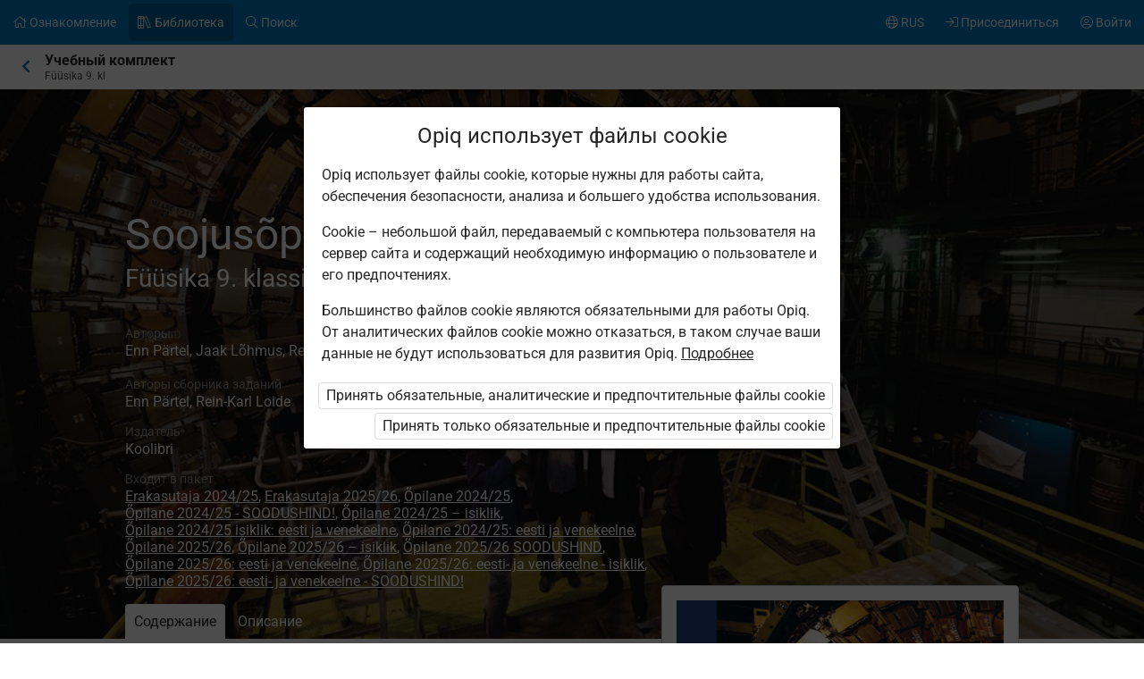

--- FILE ---
content_type: text/html; charset=utf-8
request_url: https://www.opiq.ee/Kit/Details/138
body_size: 14484
content:

<!DOCTYPE html>

<html class=" ocui-page-first-section-padding-top page-system page-light-footer" lang="ru" xmlns="http://www.w3.org/1999/xhtml" xml:lang="ru">
<head>
    <meta charset="utf-8" />
    <title>Soojus&#xF5;petus. Tuumaenergia &#x2013; Opiq</title>
    <meta name="viewport" content="width=device-width, initial-scale=1.0, maximum-scale=1.0, user-scalable=no, user-scalable=0" />
    
    <link href="/Content/maincss.bundle.css?v=1-180-10518-1" rel="stylesheet" media="screen"/>

    
    <script src="/Content/corejs.bundle.js?v=1-180-10518-1" type="text/javascript"></script>
    <link rel="shortcut icon" href="/Content/gfx/logos/default/favicon.png">
    <link rel="apple-touch-icon" sizes="196x196" href="/Content/gfx/logos/default/apple-touch-icon.png">
    

        <script type="text/javascript">
!(function (cfg){function e(){cfg.onInit&&cfg.onInit(n)}var x,w,D,t,E,n,C=window,O=document,b=C.location,q="script",I="ingestionendpoint",L="disableExceptionTracking",j="ai.device.";"instrumentationKey"[x="toLowerCase"](),w="crossOrigin",D="POST",t="appInsightsSDK",E=cfg.name||"appInsights",(cfg.name||C[t])&&(C[t]=E),n=C[E]||function(g){var f=!1,m=!1,h={initialize:!0,queue:[],sv:"8",version:2,config:g};function v(e,t){var n={},i="Browser";function a(e){e=""+e;return 1===e.length?"0"+e:e}return n[j+"id"]=i[x](),n[j+"type"]=i,n["ai.operation.name"]=b&&b.pathname||"_unknown_",n["ai.internal.sdkVersion"]="javascript:snippet_"+(h.sv||h.version),{time:(i=new Date).getUTCFullYear()+"-"+a(1+i.getUTCMonth())+"-"+a(i.getUTCDate())+"T"+a(i.getUTCHours())+":"+a(i.getUTCMinutes())+":"+a(i.getUTCSeconds())+"."+(i.getUTCMilliseconds()/1e3).toFixed(3).slice(2,5)+"Z",iKey:e,name:"Microsoft.ApplicationInsights."+e.replace(/-/g,"")+"."+t,sampleRate:100,tags:n,data:{baseData:{ver:2}},ver:undefined,seq:"1",aiDataContract:undefined}}var n,i,t,a,y=-1,T=0,S=["js.monitor.azure.com","js.cdn.applicationinsights.io","js.cdn.monitor.azure.com","js0.cdn.applicationinsights.io","js0.cdn.monitor.azure.com","js2.cdn.applicationinsights.io","js2.cdn.monitor.azure.com","az416426.vo.msecnd.net"],o=g.url||cfg.src,r=function(){return s(o,null)};function s(d,t){if((n=navigator)&&(~(n=(n.userAgent||"").toLowerCase()).indexOf("msie")||~n.indexOf("trident/"))&&~d.indexOf("ai.3")&&(d=d.replace(/(\/)(ai\.3\.)([^\d]*)$/,function(e,t,n){return t+"ai.2"+n})),!1!==cfg.cr)for(var e=0;e<S.length;e++)if(0<d.indexOf(S[e])){y=e;break}var n,i=function(e){var a,t,n,i,o,r,s,c,u,l;h.queue=[],m||(0<=y&&T+1<S.length?(a=(y+T+1)%S.length,p(d.replace(/^(.*\/\/)([\w\.]*)(\/.*)$/,function(e,t,n,i){return t+S[a]+i})),T+=1):(f=m=!0,s=d,!0!==cfg.dle&&(c=(t=function(){var e,t={},n=g.connectionString;if(n)for(var i=n.split(";"),a=0;a<i.length;a++){var o=i[a].split("=");2===o.length&&(t[o[0][x]()]=o[1])}return t[I]||(e=(n=t.endpointsuffix)?t.location:null,t[I]="https://"+(e?e+".":"")+"dc."+(n||"services.visualstudio.com")),t}()).instrumentationkey||g.instrumentationKey||"",t=(t=(t=t[I])&&"/"===t.slice(-1)?t.slice(0,-1):t)?t+"/v2/track":g.endpointUrl,t=g.userOverrideEndpointUrl||t,(n=[]).push((i="SDK LOAD Failure: Failed to load Application Insights SDK script (See stack for details)",o=s,u=t,(l=(r=v(c,"Exception")).data).baseType="ExceptionData",l.baseData.exceptions=[{typeName:"SDKLoadFailed",message:i.replace(/\./g,"-"),hasFullStack:!1,stack:i+"\nSnippet failed to load ["+o+"] -- Telemetry is disabled\nHelp Link: https://go.microsoft.com/fwlink/?linkid=2128109\nHost: "+(b&&b.pathname||"_unknown_")+"\nEndpoint: "+u,parsedStack:[]}],r)),n.push((l=s,i=t,(u=(o=v(c,"Message")).data).baseType="MessageData",(r=u.baseData).message='AI (Internal): 99 message:"'+("SDK LOAD Failure: Failed to load Application Insights SDK script (See stack for details) ("+l+")").replace(/\"/g,"")+'"',r.properties={endpoint:i},o)),s=n,c=t,JSON&&((u=C.fetch)&&!cfg.useXhr?u(c,{method:D,body:JSON.stringify(s),mode:"cors"}):XMLHttpRequest&&((l=new XMLHttpRequest).open(D,c),l.setRequestHeader("Content-type","application/json"),l.send(JSON.stringify(s)))))))},a=function(e,t){m||setTimeout(function(){!t&&h.core||i()},500),f=!1},p=function(e){var n=O.createElement(q),e=(n.src=e,t&&(n.integrity=t),n.setAttribute("data-ai-name",E),cfg[w]);return!e&&""!==e||"undefined"==n[w]||(n[w]=e),n.onload=a,n.onerror=i,n.onreadystatechange=function(e,t){"loaded"!==n.readyState&&"complete"!==n.readyState||a(0,t)},cfg.ld&&cfg.ld<0?O.getElementsByTagName("head")[0].appendChild(n):setTimeout(function(){O.getElementsByTagName(q)[0].parentNode.appendChild(n)},cfg.ld||0),n};p(d)}cfg.sri&&(n=o.match(/^((http[s]?:\/\/.*\/)\w+(\.\d+){1,5})\.(([\w]+\.){0,2}js)$/))&&6===n.length?(d="".concat(n[1],".integrity.json"),i="@".concat(n[4]),l=window.fetch,t=function(e){if(!e.ext||!e.ext[i]||!e.ext[i].file)throw Error("Error Loading JSON response");var t=e.ext[i].integrity||null;s(o=n[2]+e.ext[i].file,t)},l&&!cfg.useXhr?l(d,{method:"GET",mode:"cors"}).then(function(e){return e.json()["catch"](function(){return{}})}).then(t)["catch"](r):XMLHttpRequest&&((a=new XMLHttpRequest).open("GET",d),a.onreadystatechange=function(){if(a.readyState===XMLHttpRequest.DONE)if(200===a.status)try{t(JSON.parse(a.responseText))}catch(e){r()}else r()},a.send())):o&&r();try{h.cookie=O.cookie}catch(k){}function e(e){for(;e.length;)!function(t){h[t]=function(){var e=arguments;f||h.queue.push(function(){h[t].apply(h,e)})}}(e.pop())}var c,u,l="track",d="TrackPage",p="TrackEvent",l=(e([l+"Event",l+"PageView",l+"Exception",l+"Trace",l+"DependencyData",l+"Metric",l+"PageViewPerformance","start"+d,"stop"+d,"start"+p,"stop"+p,"addTelemetryInitializer","setAuthenticatedUserContext","clearAuthenticatedUserContext","flush"]),h.SeverityLevel={Verbose:0,Information:1,Warning:2,Error:3,Critical:4},(g.extensionConfig||{}).ApplicationInsightsAnalytics||{});return!0!==g[L]&&!0!==l[L]&&(e(["_"+(c="onerror")]),u=C[c],C[c]=function(e,t,n,i,a){var o=u&&u(e,t,n,i,a);return!0!==o&&h["_"+c]({message:e,url:t,lineNumber:n,columnNumber:i,error:a,evt:C.event}),o},g.autoExceptionInstrumented=!0),h}(cfg.cfg),(C[E]=n).queue&&0===n.queue.length?(n.queue.push(e),n.trackPageView({})):e();})({
  src: "https://js.monitor.azure.com/scripts/b/ai.3.gbl.min.js",
  // name: "appInsights", // Global SDK Instance name defaults to "appInsights" when not supplied
  // ld: 0, // Defines the load delay (in ms) before attempting to load the sdk. -1 = block page load and add to head. (default) = 0ms load after timeout,
  // useXhr: 1, // Use XHR instead of fetch to report failures (if available),
  // dle: true, // Prevent the SDK from reporting load failure log
  crossOrigin: "anonymous", // When supplied this will add the provided value as the cross origin attribute on the script tag
  // onInit: null, // Once the application insights instance has loaded and initialized this callback function will be called with 1 argument -- the sdk instance (DON'T ADD anything to the sdk.queue -- As they won't get called)
  // sri: false, // Custom optional value to specify whether fetching the snippet from integrity file and do integrity check
  cfg: { // Application Insights Configuration
    connectionString: "InstrumentationKey=7171e934-1adb-458d-aa37-0f99c7e67270;IngestionEndpoint=https://westeurope-3.in.applicationinsights.azure.com/;LiveEndpoint=https://westeurope.livediagnostics.monitor.azure.com/;ApplicationId=ae44db23-2e48-487c-8d34-1c0eddcc5599"
}});
</script>

    
</head>
<body class="js-user-anonymous opiq-hide-uninitialized-media">
    

    
    <input name="__RequestVerificationToken" type="hidden" value="CfDJ8FSE8WZOWoBFoCqNAUvaNRSiX1nCWnFHtSnPybqfL0z-_IwsAl262Hg1QVkrmQH0le7DoFRW_F_tSXVrBExQbYa9w6mIgDOrdbdlXLC2trQJPL0HXtVij_frmxzPaCub73Q0sZOJJ-HBlF58dVgvfSs" />
    
    <script>
        $(function() {
            window.currencyFormattingInfo = {
                currencySymbol: '€',
                decimalSeparator: ',',
                currencyFormatKey:'CurrencyFormatDefault'
            };

            window.currentCultureFormattingInfo = {
                decimalSeparator: ',',
            };
        });
    </script>
    
    <div id="skip-to-main-content-links">
        
        
<a href="javascript:void(0);"
   id="skip-to-content"
   class="skip-to-main-content-link">
    &#x41F;&#x435;&#x440;&#x435;&#x439;&#x442;&#x438; &#x43A; &#x43E;&#x441;&#x43D;&#x43E;&#x432;&#x43D;&#x43E;&#x43C;&#x443; &#x441;&#x43E;&#x434;&#x435;&#x440;&#x436;&#x430;&#x43D;&#x438;&#x44E;
</a>

<script>
    $(function() {
        new SkipToMainContentLink({
            elementId: 'skip-to-content',
            elementToFocusId: 'content',
            actionBeforeFocus: ''
        });
    })
</script>
        
<a href="javascript:void(0);"
   id="skip-to-oui-header"
   class="skip-to-main-content-link">
    &#x41E;&#x441;&#x43D;&#x43E;&#x432;&#x43D;&#x43E;&#x435; &#x43C;&#x435;&#x43D;&#x44E;
</a>

<script>
    $(function() {
        new SkipToMainContentLink({
            elementId: 'skip-to-oui-header',
            elementToFocusId: 'oui-header',
            actionBeforeFocus: ''
        });
    })
</script>
        
<a href="javascript:void(0);"
   id="skip-to-oui-page-header"
   class="skip-to-main-content-link">
    &#x41A;&#x43E;&#x43D;&#x442;&#x435;&#x43A;&#x441;&#x442;&#x43D;&#x43E;&#x435; &#x43C;&#x435;&#x43D;&#x44E;
</a>

<script>
    $(function() {
        new SkipToMainContentLink({
            elementId: 'skip-to-oui-page-header',
            elementToFocusId: 'oui-page-header',
            actionBeforeFocus: ''
        });
    })
</script>
        
            
<a href="/Accessibility"
   id="skip-to-Accessibility"
   class="skip-to-main-content-link">
    &#x414;&#x43E;&#x441;&#x442;&#x443;&#x43F;&#x43D;&#x43E;&#x441;&#x442;&#x44C;
</a>
        
        <script>
            $(function() {
                ElementVisibilityUpdater.startTracking({
                    elementId: 'skip-to-oui-page-header',
                    hiddenIf: () => $('#oui-page-header a:visible').length === 0,
                    updateWhen: [UpdateTrigger.FormatChange]
                });
            })
        </script>
    </div>
    
    <div>
<div id="oui-header" tabindex="0" role="navigation">
    <ul id="oui-main-menu" role="presentation" data-bind="visible: true" style="display: none;">

<li class="oui-main-menu-node  ">
    <a href="/Catalog" >
        <span class="oui-main-menu-icon"><i class="fal fa-home" aria-hidden="true"></i></span>
        <span class="oui-main-menu-label"><span class="oui-main-menu-label-text">&#x41E;&#x437;&#x43D;&#x430;&#x43A;&#x43E;&#x43C;&#x43B;&#x435;&#x43D;&#x438;&#x435;</span></span>
    </a>
</li>
<li class="oui-main-menu-node  active">
    <a href="/Search/Kits" >
        <span class="oui-main-menu-icon"><i class="fal fa-books" aria-hidden="true"></i></span>
        <span class="oui-main-menu-label"><span class="oui-main-menu-label-text">&#x411;&#x438;&#x431;&#x43B;&#x438;&#x43E;&#x442;&#x435;&#x43A;&#x430;</span></span>
    </a>
</li>
<li class="oui-main-menu-node  ">
    <a href="/Search/Content" >
        <span class="oui-main-menu-icon"><i class="fal fa-search" aria-hidden="true"></i></span>
        <span class="oui-main-menu-label"><span class="oui-main-menu-label-text">&#x41F;&#x43E;&#x438;&#x441;&#x43A;</span></span>
    </a>
</li>
<li class="oui-main-menu-node oui-main-menu-user floatRight ">
    <a href="/Home" >
        <span class="oui-main-menu-icon"><i class="fal fa-user-circle" aria-hidden="true"></i></span>
        <span class="oui-main-menu-label"><span class="oui-main-menu-label-text">&#x412;&#x43E;&#x439;&#x442;&#x438;</span></span>
    </a>
</li>
<li class="oui-main-menu-node floatRight hide-in-ios-app ">
    <a href="/NewUser" >
        <span class="oui-main-menu-icon"><i class="fal fa-sign-in" aria-hidden="true"></i></span>
        <span class="oui-main-menu-label"><span class="oui-main-menu-label-text">&#x41F;&#x440;&#x438;&#x441;&#x43E;&#x435;&#x434;&#x438;&#x43D;&#x438;&#x442;&#x44C;&#x441;&#x44F;</span></span>
    </a>
</li>
<li id="subMenu" class="oui-main-menu-node hide-on-tablet floatRight ">
    <a id="js-submenu-toggle" href="javascript:void(0);" aria-label="&#x41C;&#x435;&#x43D;&#x44E; &#x43F;&#x43E;&#x43B;&#x44C;&#x437;&#x43E;&#x432;&#x430;&#x442;&#x435;&#x43B;&#x44F;, RUS" data-bind="click: toggleSubMenu">
        <span class="oui-main-menu-icon">
            <i class="fal fa-globe" aria-hidden="true"></i>
        </span>
        <span class="oui-main-menu-label">
            <span class="oui-main-menu-label-text">
                RUS
            </span>
        </span>
    </a>
</li><li id="js-checkout-icon" class="oui-main-menu-node floatRight">
    <a href="/NewUser">
        <span class="oui-main-menu-icon">
            <i class="fal fa-shopping-cart" aria-hidden="true"></i>
        </span>
        <span class="oui-main-menu-label">
            <span class="oui-main-menu-label-text">&#x417;&#x430;&#x43A;&#x430;&#x437;</span>
        </span>
        <span class="oui-main-menu-ticker">1</span>
    </a>
</li>

<script>
 $(function() {
            avita.GlobalEvents.subscribe('clearShoppingCart', () => removeCookieAndHideShoppingCartIcon());
            function removeCookieAndHideShoppingCartIcon() {
                Cookies.remove('checkoutorder');
                $("#js-checkout-icon").hide();
            }            
            
            if (!false && !Cookies.get('checkoutorder')){
                $("#js-checkout-icon").hide();
            }
        })
</script>    </ul>

    <div id="oui-main-menu-submenu-container"
         role="region"
         tabindex="0"
         aria-label="&#x41C;&#x435;&#x43D;&#x44E; &#x43F;&#x43E;&#x43B;&#x44C;&#x437;&#x43E;&#x432;&#x430;&#x442;&#x435;&#x43B;&#x44F;"
         data-bind="attr: { 'aria-hidden': !subMenuActive(), 'hidden': !subMenuActive() }, css: { visible: subMenuActive }">
        <ul id="oui-main-menu-submenu"
            role="presentation">

<li>
    <a href=/Settings/SetLanguage?language=et&amp;redirectUrl=%2FKit%2FDetails%2F138 >Eesti keeles</a>
</li>
<li>
    <a href=/Settings/SetLanguage?language=ru&amp;redirectUrl=%2FKit%2FDetails%2F138 >&#x41D;&#x430; &#x440;&#x443;&#x441;&#x441;&#x43A;&#x43E;&#x43C;</a>
</li>
<li>
    <a href=/Settings/SetLanguage?language=en&amp;redirectUrl=%2FKit%2FDetails%2F138 >In English</a>
</li>
<li>
    <a href=/Settings/SetLanguage?language=fi&amp;redirectUrl=%2FKit%2FDetails%2F138 >Suomeksi</a>
</li>
<li>
    <a href=/Settings/SetLanguage?language=uk&amp;redirectUrl=%2FKit%2FDetails%2F138 >&#x423;&#x43A;&#x440;&#x430;&#x457;&#x43D;&#x441;&#x44C;&#x43A;&#x43E;&#x44E;</a>
</li>        </ul>
        <a href="#"
           class="box-close oui-icon-opacity-transition"
           title="&#x417;&#x430;&#x43A;&#x440;&#x44B;&#x442;&#x44C; &#x43C;&#x435;&#x43D;&#x44E;"
           aria-label="&#x417;&#x430;&#x43A;&#x440;&#x44B;&#x442;&#x44C; &#x43C;&#x435;&#x43D;&#x44E;"
           data-bind="click: closeSubMenu">
            ×
        </a>
    </div>
</div>


<form action="/Account/LogOff" id="logoutForm" method="post"><input name="__RequestVerificationToken" type="hidden" value="CfDJ8FSE8WZOWoBFoCqNAUvaNRSiX1nCWnFHtSnPybqfL0z-_IwsAl262Hg1QVkrmQH0le7DoFRW_F_tSXVrBExQbYa9w6mIgDOrdbdlXLC2trQJPL0HXtVij_frmxzPaCub73Q0sZOJJ-HBlF58dVgvfSs" /></form>
<script>

    var menuOptions = ["Treasury"];

    $(function () {
        var fragmentMenuOptionArray = $('[data-fragment]').map(function () { return [[ $(this).data('fragment'), $(this).data('menuOption') ]] }).get();
        var fragmentMenuOptionObject = _.object(fragmentMenuOptionArray);

        ko.applyBindings(new avita.NavigationMenu(menuOptions, fragmentMenuOptionObject), $('#oui-header')[0]);
    });
</script>
        
        <div id="content" role="main" tabindex="0">

            


<div id="oui-page-header" tabindex="0" role="navigation">

    
    <div id="oui-page-header-fixed-left">
        <div id="oui-page-header-back">     
                    <a href="/Search/Kits"
                       title="&#x41D;&#x430; &#x443;&#x440;&#x43E;&#x432;&#x435;&#x43D;&#x44C; &#x432;&#x44B;&#x448;&#x435;"
                       class="oui-page-header-link ">
                        <i class="fas fa-chevron-left" aria-hidden="true"></i> 
                    </a>
        </div>
    </div>


   
    
<span id="oui-page-header-title" class="oui-page-header-text">
    <span id="oui-page-header-title-generic">
    <span class="sr-only">Текущее местоположение:</span>
    &#x423;&#x447;&#x435;&#x431;&#x43D;&#x44B;&#x439; &#x43A;&#x43E;&#x43C;&#x43F;&#x43B;&#x435;&#x43A;&#x442;
</span>
    <span id="oui-page-header-title-secondary">
    F&#xFC;&#xFC;sika 9. kl
</span>
</span>


</div>




<div class="section tabbed-header theme black textWhite">
    <div class="background" data-bind="backstretch: {src: 'https://astrablobs.blob.core.windows.net/kitcontent/0dd8406a-9f61-48b4-b695-2c8bfb1b5be6/19b014e7-0120-4d50-80d5-7deb180f856c/9961a6d8-cbf0-4c7c-b8c5-a9b78041963c.jpg', srcset: 'https://astrablobs.blob.core.windows.net/kitcontent/0dd8406a-9f61-48b4-b695-2c8bfb1b5be6/19b014e7-0120-4d50-80d5-7deb180f856c/9961a6d8-cbf0-4c7c-b8c5-a9b78041963c_xs.jpg 175w, https://astrablobs.blob.core.windows.net/kitcontent/0dd8406a-9f61-48b4-b695-2c8bfb1b5be6/19b014e7-0120-4d50-80d5-7deb180f856c/9961a6d8-cbf0-4c7c-b8c5-a9b78041963c_s.jpg 320w, https://astrablobs.blob.core.windows.net/kitcontent/0dd8406a-9f61-48b4-b695-2c8bfb1b5be6/19b014e7-0120-4d50-80d5-7deb180f856c/9961a6d8-cbf0-4c7c-b8c5-a9b78041963c_m.jpg 800w, https://astrablobs.blob.core.windows.net/kitcontent/0dd8406a-9f61-48b4-b695-2c8bfb1b5be6/19b014e7-0120-4d50-80d5-7deb180f856c/9961a6d8-cbf0-4c7c-b8c5-a9b78041963c_l.jpg 1680w, https://astrablobs.blob.core.windows.net/kitcontent/0dd8406a-9f61-48b4-b695-2c8bfb1b5be6/19b014e7-0120-4d50-80d5-7deb180f856c/9961a6d8-cbf0-4c7c-b8c5-a9b78041963c_xl.jpg 1920w'}"></div>
    <div class="container">
        <div class="ocui-page-bar">
            <h1>Soojus&#xF5;petus. Tuumaenergia</h1>
        </div>
            <p class="subtitle">F&#xFC;&#xFC;sika 9. klassile</p>
        <div class="block">
            <div class="main">
                <div id="kit-catalog-header-data">
                    <div class="kchd-left-col">
                        <div class="media">
                            <img src="https://astrablobs.blob.core.windows.net/kitcontent/0dd8406a-9f61-48b4-b695-2c8bfb1b5be6/09716afe-b08e-4a2d-8cfb-3dc967e844b1/4c4ce3e6-ae7a-4e12-bbf1-7f92bded3ea3_l.jpg">
                        </div>
                    </div>
                    <div class="kchd-right-col">
                        <div class="margin-bottom-16">
                            <div class="marginBottom20">
                                <h5 class="secondary">&#x410;&#x432;&#x442;&#x43E;&#x440;&#x44B;</h5>
                                <span>Enn P&#xE4;rtel, Jaak L&#xF5;hmus, Rein-Karl Loide</span>
                            </div>
                                <div class="margin-bottom-16">

                                    <h5 class="secondary">&#x410;&#x432;&#x442;&#x43E;&#x440;&#x44B; &#x441;&#x431;&#x43E;&#x440;&#x43D;&#x438;&#x43A;&#x430; &#x437;&#x430;&#x434;&#x430;&#x43D;&#x438;&#x439;</h5>
                                    <span>Enn P&#xE4;rtel, Rein-Karl Loide</span>
                                </div>
                        </div>

                        <div class="margin-bottom-16">
                            <h5 class="secondary">&#x418;&#x437;&#x434;&#x430;&#x442;&#x435;&#x43B;&#x44C;</h5>
                            <div>Koolibri</div>
                        </div>

                        <div class="margin-bottom-16">
                            <h5 class="secondary">&#x412;&#x445;&#x43E;&#x434;&#x438;&#x442; &#x432; &#x43F;&#x430;&#x43A;&#x435;&#x442;</h5>
                            <div>
<a href="/Packages/Details?packageKey=PrivateUserPackage_2024" class="system-link">Erakasutaja 2024/25</a>, <a href="/Packages/Details?packageKey=PrivateUserPackage_2025" class="system-link">Erakasutaja 2025/26</a>, <a href="/Packages/Details?packageKey=StudentPackage2024ForSchool" class="system-link">Õpilane 2024/25</a>, <a href="/Packages/Details?packageKey=StudentPackage2024ForSchoolDiscount" class="system-link">Õpilane 2024/25 - SOODUSHIND!</a>, <a href="/Packages/Details?packageKey=StudentPackage2024ForStudent" class="system-link">Õpilane 2024/25 – isiklik</a>, <a href="/Packages/Details?packageKey=StudentPackage2024ForStudent_EST_RUS" class="system-link">Õpilane 2024/25 isiklik: eesti ja venekeelne</a>, <a href="/Packages/Details?packageKey=StudentPackage2024ForSchool_EST_RUS" class="system-link">Õpilane 2024/25: eesti ja venekeelne</a>, <a href="/Packages/Details?packageKey=StudentPackage2025ForSchool" class="system-link">Õpilane 2025/26</a>, <a href="/Packages/Details?packageKey=StudentPackage2025ForStudent" class="system-link">Õpilane 2025/26 – isiklik</a>, <a href="/Packages/Details?packageKey=StudentPackage2025ForSchool41" class="system-link">Õpilane 2025/26 SOODUSHIND</a>, <a href="/Packages/Details?packageKey=StudentPackage2025EstRusForSchool" class="system-link">Õpilane 2025/26: eesti ja venekeelne</a>, <a href="/Packages/Details?packageKey=StudentPackage2025EstRusForStudent" class="system-link">Õpilane 2025/26: eesti- ja venekeelne - isiklik</a>, <a href="/Packages/Details?packageKey=StudentPackage2025EstRusForSchool43" class="system-link">Õpilane 2025/26: eesti- ja venekeelne - SOODUSHIND!</a>                            </div>
                        </div>
                    </div>
                </div>

                <ul class="sectionTabs">
                    <li id="kit-toc-tabopener" class="active">
                        <a href="#" data-bind="click: openTableOfContents">&#x421;&#x43E;&#x434;&#x435;&#x440;&#x436;&#x430;&#x43D;&#x438;&#x435;</a>
                    </li>
                    <li id="kit-description-tabopener">
                        <a href="#" data-bind="click: openIntroduction">&#x41E;&#x43F;&#x438;&#x441;&#x430;&#x43D;&#x438;&#x435;</a>
                    </li>
                </ul>
            </div>
        </div>
    </div>
</div>
<div class="section">
<div class="container">
<div class="block">
<div class="side">
    <div class="box kit-cta">
        <div class="marginBottom20 media">
            <img src="https://astrablobs.blob.core.windows.net/kitcontent/0dd8406a-9f61-48b4-b695-2c8bfb1b5be6/09716afe-b08e-4a2d-8cfb-3dc967e844b1/4c4ce3e6-ae7a-4e12-bbf1-7f92bded3ea3_l.jpg">
        </div>

        <ul class="box-list">
            <li>
                <div>
                    В учебном комплекте <b>параграфов: 35</b> и <b>заданий: 162</b>, из которых в учебнике: 30 и в сборнике заданий: 132.
                </div>
            </li>

            <li>
                <h5 class="secondary">&#x410;&#x432;&#x442;&#x43E;&#x440;&#x44B;</h5>
                <span>Enn P&#xE4;rtel, Jaak L&#xF5;hmus, Rein-Karl Loide</span>
            </li>
                <li>
                    <h5 class="secondary">&#x410;&#x432;&#x442;&#x43E;&#x440;&#x44B; &#x441;&#x431;&#x43E;&#x440;&#x43D;&#x438;&#x43A;&#x430; &#x437;&#x430;&#x434;&#x430;&#x43D;&#x438;&#x439;</h5>
                    <span>Enn P&#xE4;rtel, Rein-Karl Loide</span>
                </li>
            <li>
                <h5>&#x41F;&#x440;&#x435;&#x434;&#x43C;&#x435;&#x442;</h5>
                <span>&#x424;&#x438;&#x437;&#x438;&#x43A;&#x430;</span>
            </li>
                <li>
                    <h5>&#x41A;&#x43B;&#x430;&#x441;&#x441;</h5>
                    <span>9 &#x43A;&#x43B;&#x430;&#x441;&#x441;</span>
                </li>
                <li>
                    <h5>&#x42F;&#x437;&#x44B;&#x43A; &#x438;&#x437;&#x434;&#x430;&#x43D;&#x438;&#x44F;</h5>
                    <span>&#x42D;&#x441;&#x442;&#x43E;&#x43D;&#x441;&#x43A;&#x438;&#x439; &#x44F;&#x437;&#x44B;&#x43A;</span>
                </li>

            <li>
                <h5>&#x418;&#x437;&#x434;&#x430;&#x442;&#x435;&#x43B;&#x44C;</h5>
                <div>Koolibri</div>
            </li>
                <li>
                    <h5>&#x423;&#x447;&#x435;&#x431;&#x43D;&#x430;&#x44F; &#x43F;&#x440;&#x43E;&#x433;&#x440;&#x430;&#x43C;&#x43C;&#x430;</h5>
                    <div>&#x413;&#x43E;&#x441;&#x443;&#x434;&#x430;&#x440;&#x441;&#x442;&#x432;&#x435;&#x43D;&#x43D;&#x430;&#x44F; &#x443;&#x447;&#x435;&#x431;&#x43D;&#x430;&#x44F; &#x43F;&#x440;&#x43E;&#x433;&#x440;&#x430;&#x43C;&#x43C;&#x430; 2011, &#x413;&#x43E;&#x441;&#x443;&#x434;&#x430;&#x440;&#x441;&#x442;&#x432;&#x435;&#x43D;&#x43D;&#x430;&#x44F; &#x443;&#x447;&#x435;&#x431;&#x43D;&#x430;&#x44F; &#x43F;&#x440;&#x43E;&#x433;&#x440;&#x430;&#x43C;&#x43C;&#x430; 2023</div>
                </li>
            <li>
                <h5>&#x412;&#x445;&#x43E;&#x434;&#x438;&#x442; &#x432; &#x43F;&#x430;&#x43A;&#x435;&#x442;</h5>
                <div>
<a href="/Packages/Details?packageKey=PrivateUserPackage_2024" class="system-link">Erakasutaja 2024/25</a>, <a href="/Packages/Details?packageKey=PrivateUserPackage_2025" class="system-link">Erakasutaja 2025/26</a>, <a href="/Packages/Details?packageKey=StudentPackage2024ForSchool" class="system-link">Õpilane 2024/25</a>, <a href="/Packages/Details?packageKey=StudentPackage2024ForSchoolDiscount" class="system-link">Õpilane 2024/25 - SOODUSHIND!</a>, <a href="/Packages/Details?packageKey=StudentPackage2024ForStudent" class="system-link">Õpilane 2024/25 – isiklik</a>, <a href="/Packages/Details?packageKey=StudentPackage2024ForStudent_EST_RUS" class="system-link">Õpilane 2024/25 isiklik: eesti ja venekeelne</a>, <a href="/Packages/Details?packageKey=StudentPackage2024ForSchool_EST_RUS" class="system-link">Õpilane 2024/25: eesti ja venekeelne</a>, <a href="/Packages/Details?packageKey=StudentPackage2025ForSchool" class="system-link">Õpilane 2025/26</a>, <a href="/Packages/Details?packageKey=StudentPackage2025ForStudent" class="system-link">Õpilane 2025/26 – isiklik</a>, <a href="/Packages/Details?packageKey=StudentPackage2025ForSchool41" class="system-link">Õpilane 2025/26 SOODUSHIND</a>, <a href="/Packages/Details?packageKey=StudentPackage2025EstRusForSchool" class="system-link">Õpilane 2025/26: eesti ja venekeelne</a>, <a href="/Packages/Details?packageKey=StudentPackage2025EstRusForStudent" class="system-link">Õpilane 2025/26: eesti- ja venekeelne - isiklik</a>, <a href="/Packages/Details?packageKey=StudentPackage2025EstRusForSchool43" class="system-link">Õpilane 2025/26: eesti- ja venekeelne - SOODUSHIND!</a>                </div>
            </li>
        </ul>
    </div>

</div>

<div class="main">
    <div id="kit-description" class="hidden">
        <p>E-õpik hõlmab teemasid „Soojusõpetus” (peatükid „Aine ehitus”, „Kehade soojenemine ja jahtumine”, „Aine agregaatoleku muutumine”) ning „Aatom ja aatomituum” (peatükid „Aatom ja aatomituum”, „Tuumaenergia ja selle kasutamine”).<br />Õpiku lisades leiduvad ülesannete lahendamiseks vajalikud andmed. Mõistete loend toimib ka sisujuhina.</p>
    </div>
    <div id="kit-toc">
            <h3>1. Saateks</h3>
            <table class="common hLines">
                <thead>
                <tr class="secondary">
                    <th class="width30">
                        <h5>&#x41D;&#x43E;&#x43C;&#x435;&#x440;</h5>
                    </th>
                    <th>
                        <h5>&#x41F;&#x430;&#x440;&#x430;&#x433;&#x440;&#x430;&#x444;</h5>
                    </th>
                </tr>
                </thead>
                <tbody>
                    <tr class="free-chapter">
                        <td>
                            <span class="no">1.1.</span>
                        </td>
                        <td>
                            <a href="/kit/138/chapter/7593" class="chapter-link">
                                Saateks

                                                <br /><span class="free-chapter-label">&#x414;&#x43B;&#x44F; &#x431;&#x435;&#x441;&#x43F;&#x43B;&#x430;&#x442;&#x43D;&#x43E;&#x433;&#x43E; &#x43E;&#x437;&#x43D;&#x430;&#x43A;&#x43E;&#x43C;&#x43B;&#x435;&#x43D;&#x438;&#x44F;!</span>
                                        </a>
                                    </td>

                                </tr>

                            </tbody>
                        </table>
            <h3>2. Aine ehitus</h3>
            <table class="common hLines">
                <thead>
                <tr class="secondary">
                    <th class="width30">
                        <h5>&#x41D;&#x43E;&#x43C;&#x435;&#x440;</h5>
                    </th>
                    <th>
                        <h5>&#x41F;&#x430;&#x440;&#x430;&#x433;&#x440;&#x430;&#x444;</h5>
                    </th>
                </tr>
                </thead>
                <tbody>
                    <tr class="">
                        <td>
                            <span class="no">2.1.</span>
                        </td>
                        <td>
                            <a href="/kit/138/chapter/7595" class="chapter-link">
                                Aine ehitus

                                        </a>
                                    </td>

                                </tr>
                    <tr class="">
                        <td>
                            <span class="no">2.2.</span>
                        </td>
                        <td>
                            <a href="/kit/138/chapter/7596" class="chapter-link">
                                Aine ja selle osakesed

                                        </a>
                                    </td>

                                </tr>
                    <tr class="">
                        <td>
                            <span class="no">2.3.</span>
                        </td>
                        <td>
                            <a href="/kit/138/chapter/7597" class="chapter-link">
                                Soojusliikumine

                                        </a>
                                    </td>

                                </tr>
                    <tr class="">
                        <td>
                            <span class="no">2.4.</span>
                        </td>
                        <td>
                            <a href="/kit/138/chapter/7598" class="chapter-link">
                                Tahke, vedel ja gaasiline aine

                                        </a>
                                    </td>

                                </tr>
                    <tr class="">
                        <td>
                            <span class="no">2.5.</span>
                        </td>
                        <td>
                            <a href="/kit/138/chapter/7599" class="chapter-link">
                                Soojuspaisumine

                                        </a>
                                    </td>

                                </tr>
                    <tr class="">
                        <td>
                            <span class="no">2.6.</span>
                        </td>
                        <td>
                            <a href="/kit/138/chapter/7600" class="chapter-link">
                                Termomeeter

                                        </a>
                                    </td>

                                </tr>
                    <tr class="">
                        <td>
                            <span class="no">2.7.</span>
                        </td>
                        <td>
                            <a href="/kit/138/chapter/12096" class="chapter-link">
                                Kokkuvõte. Aine ehitus

                                        </a>
                                    </td>

                                </tr>

                            </tbody>
                        </table>
            <h3>3. Kehade soojenemine ja jahtumine</h3>
            <table class="common hLines">
                <thead>
                <tr class="secondary">
                    <th class="width30">
                        <h5>&#x41D;&#x43E;&#x43C;&#x435;&#x440;</h5>
                    </th>
                    <th>
                        <h5>&#x41F;&#x430;&#x440;&#x430;&#x433;&#x440;&#x430;&#x444;</h5>
                    </th>
                </tr>
                </thead>
                <tbody>
                    <tr class="">
                        <td>
                            <span class="no">3.1.</span>
                        </td>
                        <td>
                            <a href="/kit/138/chapter/7606" class="chapter-link">
                                Kehade soojenemine ja jahtumine

                                        </a>
                                    </td>

                                </tr>
                    <tr class="">
                        <td>
                            <span class="no">3.2.</span>
                        </td>
                        <td>
                            <a href="/kit/138/chapter/7602" class="chapter-link">
                                Siseenergia

                                        </a>
                                    </td>

                                </tr>
                    <tr class="">
                        <td>
                            <span class="no">3.3.</span>
                        </td>
                        <td>
                            <a href="/kit/138/chapter/7603" class="chapter-link">
                                Soojusülekanne

                                        </a>
                                    </td>

                                </tr>
                    <tr class="">
                        <td>
                            <span class="no">3.4.</span>
                        </td>
                        <td>
                            <a href="/kit/138/chapter/7604" class="chapter-link">
                                Kehade soojenemine ja jahtumine

                                        </a>
                                    </td>

                                </tr>
                    <tr class="">
                        <td>
                            <span class="no">3.5.</span>
                        </td>
                        <td>
                            <a href="/kit/138/chapter/7605" class="chapter-link">
                                Kütused. Kütuse kütteväärtus

                                        </a>
                                    </td>

                                </tr>
                    <tr class="">
                        <td>
                            <span class="no">3.6.</span>
                        </td>
                        <td>
                            <a href="/kit/138/chapter/12097" class="chapter-link">
                                Kokkuvõte. Kehade soojenemine ja jahtumine

                                        </a>
                                    </td>

                                </tr>

                            </tbody>
                        </table>
            <h3>4. Aine agregaatoleku muutumine</h3>
            <table class="common hLines">
                <thead>
                <tr class="secondary">
                    <th class="width30">
                        <h5>&#x41D;&#x43E;&#x43C;&#x435;&#x440;</h5>
                    </th>
                    <th>
                        <h5>&#x41F;&#x430;&#x440;&#x430;&#x433;&#x440;&#x430;&#x444;</h5>
                    </th>
                </tr>
                </thead>
                <tbody>
                    <tr class="">
                        <td>
                            <span class="no">4.1.</span>
                        </td>
                        <td>
                            <a href="/kit/138/chapter/7610" class="chapter-link">
                                Aine agregaatoleku muutumine

                                        </a>
                                    </td>

                                </tr>
                    <tr class="">
                        <td>
                            <span class="no">4.2.</span>
                        </td>
                        <td>
                            <a href="/kit/138/chapter/7607" class="chapter-link">
                                Sulamine ja tahkumine

                                        </a>
                                    </td>

                                </tr>
                    <tr class="">
                        <td>
                            <span class="no">4.3.</span>
                        </td>
                        <td>
                            <a href="/kit/138/chapter/7608" class="chapter-link">
                                Aurumine ja kondenseerumine

                                        </a>
                                    </td>

                                </tr>
                    <tr class="">
                        <td>
                            <span class="no">4.4.</span>
                        </td>
                        <td>
                            <a href="/kit/138/chapter/7609" class="chapter-link">
                                Keemine. Külmkapp

                                        </a>
                                    </td>

                                </tr>
                    <tr class="">
                        <td>
                            <span class="no">4.5.</span>
                        </td>
                        <td>
                            <a href="/kit/138/chapter/12095" class="chapter-link">
                                Kokkuvõte. Aine agregaatoleku muutumine

                                        </a>
                                    </td>

                                </tr>

                            </tbody>
                        </table>
            <h3>5. Aatom ja aatomituum</h3>
            <table class="common hLines">
                <thead>
                <tr class="secondary">
                    <th class="width30">
                        <h5>&#x41D;&#x43E;&#x43C;&#x435;&#x440;</h5>
                    </th>
                    <th>
                        <h5>&#x41F;&#x430;&#x440;&#x430;&#x433;&#x440;&#x430;&#x444;</h5>
                    </th>
                </tr>
                </thead>
                <tbody>
                    <tr class="">
                        <td>
                            <span class="no">5.1.</span>
                        </td>
                        <td>
                            <a href="/kit/138/chapter/7616" class="chapter-link">
                                Aatomi ja aatomituuma ehitus. Tuumajõud

                                        </a>
                                    </td>

                                </tr>
                    <tr class="">
                        <td>
                            <span class="no">5.2.</span>
                        </td>
                        <td>
                            <a href="/kit/138/chapter/7611" class="chapter-link">
                                Aatomid, aatomituum

                                        </a>
                                    </td>

                                </tr>
                    <tr class="">
                        <td>
                            <span class="no">5.3.</span>
                        </td>
                        <td>
                            <a href="/kit/138/chapter/7612" class="chapter-link">
                                Tuuma ehitus. Tuumajõud. Isotoobid

                                        </a>
                                    </td>

                                </tr>
                    <tr class="">
                        <td>
                            <span class="no">5.4.</span>
                        </td>
                        <td>
                            <a href="/kit/138/chapter/7613" class="chapter-link">
                                Looduslik radioaktiivsus

                                        </a>
                                    </td>

                                </tr>
                    <tr class="">
                        <td>
                            <span class="no">5.5.</span>
                        </td>
                        <td>
                            <a href="/kit/138/chapter/7614" class="chapter-link">
                                Kokkuvõte. Aatomi ja aatomituuma ehitus. Tuumajõud

                                        </a>
                                    </td>

                                </tr>

                            </tbody>
                        </table>
            <h3>6. Tuumaenergia ja selle kasutamine</h3>
            <table class="common hLines">
                <thead>
                <tr class="secondary">
                    <th class="width30">
                        <h5>&#x41D;&#x43E;&#x43C;&#x435;&#x440;</h5>
                    </th>
                    <th>
                        <h5>&#x41F;&#x430;&#x440;&#x430;&#x433;&#x440;&#x430;&#x444;</h5>
                    </th>
                </tr>
                </thead>
                <tbody>
                    <tr class="">
                        <td>
                            <span class="no">6.1.</span>
                        </td>
                        <td>
                            <a href="/kit/138/chapter/7623" class="chapter-link">
                                Tuumaenergia

                                        </a>
                                    </td>

                                </tr>
                    <tr class="">
                        <td>
                            <span class="no">6.2.</span>
                        </td>
                        <td>
                            <a href="/kit/138/chapter/7617" class="chapter-link">
                                Tuumareaktsioonid

                                        </a>
                                    </td>

                                </tr>
                    <tr class="">
                        <td>
                            <span class="no">6.3.</span>
                        </td>
                        <td>
                            <a href="/kit/138/chapter/7618" class="chapter-link">
                                Seoseenergia keemias ja tuumafüüsikas

                                        </a>
                                    </td>

                                </tr>
                    <tr class="">
                        <td>
                            <span class="no">6.4.</span>
                        </td>
                        <td>
                            <a href="/kit/138/chapter/7619" class="chapter-link">
                                Kergete tuumade ühinemine. Täheenergia

                                        </a>
                                    </td>

                                </tr>
                    <tr class="">
                        <td>
                            <span class="no">6.5.</span>
                        </td>
                        <td>
                            <a href="/kit/138/chapter/7620" class="chapter-link">
                                Raskete tuumade lõhustumine. Ahelreaktsioon

                                        </a>
                                    </td>

                                </tr>
                    <tr class="">
                        <td>
                            <span class="no">6.6.</span>
                        </td>
                        <td>
                            <a href="/kit/138/chapter/7621" class="chapter-link">
                                Tuumareaktor ja tuumaenergeetika

                                        </a>
                                    </td>

                                </tr>
                    <tr class="">
                        <td>
                            <span class="no">6.7.</span>
                        </td>
                        <td>
                            <a href="/kit/138/chapter/7622" class="chapter-link">
                                Looduskaitse ja ohutustehnika

                                        </a>
                                    </td>

                                </tr>
                    <tr class="">
                        <td>
                            <span class="no">6.8.</span>
                        </td>
                        <td>
                            <a href="/kit/138/chapter/12098" class="chapter-link">
                                Kokkuvõte. Tuumaenergia ja selle kasutamine

                                        </a>
                                    </td>

                                </tr>

                            </tbody>
                        </table>
            <h3>7. Lisad</h3>
            <table class="common hLines">
                <thead>
                <tr class="secondary">
                    <th class="width30">
                        <h5>&#x41D;&#x43E;&#x43C;&#x435;&#x440;</h5>
                    </th>
                    <th>
                        <h5>&#x41F;&#x430;&#x440;&#x430;&#x433;&#x440;&#x430;&#x444;</h5>
                    </th>
                </tr>
                </thead>
                <tbody>
                    <tr class="">
                        <td>
                            <span class="no">7.1.</span>
                        </td>
                        <td>
                            <a href="/kit/138/chapter/7594" class="chapter-link">
                                Mitmesuguseid füüsikalisi suurusi

                                        </a>
                                    </td>

                                </tr>
                    <tr class="">
                        <td>
                            <span class="no">7.2.</span>
                        </td>
                        <td>
                            <a href="/kit/138/chapter/12099" class="chapter-link">
                                Keemiliste elementide perioodilisustabel

                                        </a>
                                    </td>

                                </tr>
                    <tr class="">
                        <td>
                            <span class="no">7.3.</span>
                        </td>
                        <td>
                            <a href="/kit/138/chapter/7624" class="chapter-link">
                                Mõisted

                                        </a>
                                    </td>

                                </tr>

                            </tbody>
                        </table>
                </div>
            </div>
        </div>
    </div>
</div>


<div id="oui-floating-action-buttons">

</div>





<div id="opiq-footer" class="section visible">
    <div class="container">
        <div class="block">
            <div class="wide">
                <div class="cols-4-2">
                    <div class="col">
                        <div id="opiq-footer-logo" class="margin-bottom-16">
                            <img src="/Content/gfx/logos/default/opiq-logo-white.svg" class="footer-dark" alt="">
                            <img src="/Content/gfx/logos/default/opiq-logo-blue.png" class="footer-light" alt="">
                        </div>
                        <ul>
                            <li>&#x423;&#x441;&#x43B;&#x443;&#x433;&#x443; &#x43E;&#x441;&#x443;&#x449;&#x435;&#x441;&#x442;&#x432;&#x43B;&#x44F;&#x435;&#x442; Star Cloud O&#xDC;</li>
                        </ul>
                        <ul id="footer-contacts">
                            <li>&#x41F;&#x438;&#x43A;&#x43A; 68, 10133 &#x422;&#x430;&#x43B;&#x43B;&#x438;&#x43D;&#x43D;, &#x42D;&#x441;&#x442;&#x43E;&#x43D;&#x438;&#x44F;</li>
                            <li>+372 5323 7793 (Пн–Пт 9–17)</li>
<li><a href="mailto:info@starcloud.ee">info@starcloud.ee</a></li>
                        </ul>
                    </div>
                    <div class="col">
                        <div class="footer-title">&#x41E;&#x431; Opiq</div>
                        <ul>
                            <li><a href="/Catalog">&#x417;&#x43D;&#x430;&#x43A;&#x43E;&#x43C;&#x441;&#x442;&#x432;&#x43E; &#x441; &#x443;&#x441;&#x43B;&#x443;&#x433;&#x43E;&#x439;</a></li>
                            <li><a href="/Search/Kits">&#x411;&#x438;&#x431;&#x43B;&#x438;&#x43E;&#x442;&#x435;&#x43A;&#x430;</a></li>
                            <li><a href="/Packages">&#x41F;&#x430;&#x43A;&#x435;&#x442;&#x44B;</a></li>
                            <li><a href="/Faq">&#x420;&#x443;&#x43A;&#x43E;&#x432;&#x43E;&#x434;&#x441;&#x442;&#x432;&#x43E; &#x43F;&#x43E;&#x43B;&#x44C;&#x437;&#x43E;&#x432;&#x430;&#x442;&#x435;&#x43B;&#x44F;</a></li>
                                <li><a href="/Accessibility">&#x414;&#x43E;&#x441;&#x442;&#x443;&#x43F;&#x43D;&#x43E;&#x441;&#x442;&#x44C;</a></li>
                        </ul>

                        <ul>
                            <li><a href="/Eula">&#x423;&#x441;&#x43B;&#x43E;&#x432;&#x438;&#x44F; &#x438;&#x441;&#x43F;&#x43E;&#x43B;&#x44C;&#x437;&#x43E;&#x432;&#x430;&#x43D;&#x438;&#x44F;</a></li>
                            <li><a href="/Privacy">&#x41F;&#x43E;&#x43B;&#x438;&#x442;&#x438;&#x43A;&#x430; &#x43A;&#x43E;&#x43D;&#x444;&#x438;&#x434;&#x435;&#x43D;&#x446;&#x438;&#x430;&#x43B;&#x44C;&#x43D;&#x43E;&#x441;&#x442;&#x438;</a></li>
                            <li><a href="/Cookies">&#x418;&#x441;&#x43F;&#x43E;&#x43B;&#x44C;&#x437;&#x43E;&#x432;&#x430;&#x43D;&#x438;&#x435; &#x444;&#x430;&#x439;&#x43B;&#x43E;&#x432; cookie</a></li>
                                <li><a href="/OrderingTerms">&#x423;&#x441;&#x43B;&#x43E;&#x432;&#x438;&#x44F; &#x437;&#x430;&#x43A;&#x430;&#x437;&#x430;</a></li>
                        </ul>

                            <ul class="hide-in-ios-app">
                                <li>
                                    <a href="/NewUser">&#x41F;&#x440;&#x438;&#x441;&#x43E;&#x435;&#x434;&#x438;&#x43D;&#x438;&#x442;&#x44C;&#x441;&#x44F; &#x43A; Opiq</a>
                                </li>
                            </ul>
                    </div>
                        <div class="col">
                            <div class="footer-title">&#x42F;&#x437;&#x44B;&#x43A;</div>
                            <ul>
                                     <li><a href="/Settings/SetLanguage?language=et&amp;redirectUrl=%2FKit%2FDetails%2F138">Eesti keeles</a></li>
                                     <li><a href="/Settings/SetLanguage?language=ru&amp;redirectUrl=%2FKit%2FDetails%2F138">&#x41D;&#x430; &#x440;&#x443;&#x441;&#x441;&#x43A;&#x43E;&#x43C;</a></li>
                                     <li><a href="/Settings/SetLanguage?language=en&amp;redirectUrl=%2FKit%2FDetails%2F138">In English</a></li>
                                     <li><a href="/Settings/SetLanguage?language=fi&amp;redirectUrl=%2FKit%2FDetails%2F138">Suomeksi</a></li>
                                     <li><a href="/Settings/SetLanguage?language=uk&amp;redirectUrl=%2FKit%2FDetails%2F138">&#x423;&#x43A;&#x440;&#x430;&#x457;&#x43D;&#x441;&#x44C;&#x43A;&#x43E;&#x44E;</a></li>
                            </ul>
                        </div>
                    <div class="col">
                            <div class="footer-title">&#x421;&#x43E;&#x446;&#x438;&#x430;&#x43B;&#x44C;&#x43D;&#x44B;&#x435; &#x43C;&#x435;&#x434;&#x438;&#x430;</div>
                            <ul>
                                <li><a href="https://www.facebook.com/opiqsoftware/">Facebook</a></li>
                                <li><a href="https://www.instagram.com/opiqsoftware/">Instagram</a></li>
                                <li><a href="https://www.youtube.com/channel/UCV8-8z8LOpAljwAstHUOU0A/featured">YouTube</a></li>
                            </ul>
                    </div>
                </div>
            </div>
        </div>
    </div>
</div>        </div>
        
        



    </div>

    <div id="modals">
        <div id="modalAjaxDialog"></div>
        
    <div id="modalSetFreeSampleChapters" class="modal">
        <div class="head">
            <div class="title">
                <h4>&#x412;&#x44B;&#x431;&#x440;&#x430;&#x442;&#x44C; &#x431;&#x435;&#x441;&#x43F;&#x43B;&#x430;&#x442;&#x43D;&#x44B;&#x435; &#x43F;&#x430;&#x440;&#x430;&#x433;&#x440;&#x430;&#x444;&#x44B; &#x438;&#x437;&#x434;&#x430;&#x43D;&#x438;&#x44F;</h4>
            </div>
            <div class="closeModal">
                <a data-bind="click: close">×</a>
            </div>
        </div>
        <div class="body">
            <h5 class="secondary">&#x41F;&#x430;&#x440;&#x430;&#x433;&#x440;&#x430;&#x444;&#x44B;</h5>
            <select class="selectFullWidth js-free-chapter-dropdown"></select>
        </div>
        <div class="actions">
            <button data-bind="click: onSave" class="green">&#x421;&#x43E;&#x445;&#x440;&#x430;&#x43D;&#x438;&#x442;&#x44C;</button>
            <button data-bind="click: close">&#x41E;&#x442;&#x43C;&#x435;&#x43D;&#x438;&#x442;&#x44C;</button>
        </div>
    </div>


        
<div id="modalConfirmation" class="modal" tabindex="0">
    <div class="head">
        <div class="title">
            <h4 data-bind="text:heading?.length > 0  ? heading : '&#x41F;&#x43E;&#x434;&#x442;&#x432;&#x435;&#x440;&#x436;&#x434;&#x435;&#x43D;&#x438;&#x435;'"></h4>
        </div>
        <div class="closeModal">
            <a data-bind="click: noClick">×</a>
        </div>
    </div>
    <div class="body">
        <!-- ko foreach: boxTips -->
            <!-- ko if: $root.displayBoxTipsAsHtml -->
            <div class="box tip" data-bind="html: $data"></div>
            <!-- /ko -->
            <!-- ko if: !$root.displayBoxTipsAsHtml -->
            <div class="box tip" data-bind="text: $data"></div>
            <!-- /ko -->
        <!-- /ko -->
        <!-- ko foreach: messages -->
        <p data-bind="text: $data"></p>
        <!-- /ko -->
    </div>
    <div class="actions">
        <button data-bind="text:yesButtonText?.length > 0  ? yesButtonText : '&#x414;&#x430;', click: yesClick, class:yesButtonCssClass"></button>
        <button data-bind="click: noClick">&#x41E;&#x442;&#x43C;&#x435;&#x43D;&#x438;&#x442;&#x44C;</button>
    </div>
</div>

    <div id="opiqCookieConsentModal" class="modal">
    <div class="head">
        <div class="title">
            <h4>Opiq &#x438;&#x441;&#x43F;&#x43E;&#x43B;&#x44C;&#x437;&#x443;&#x435;&#x442; &#x444;&#x430;&#x439;&#x43B;&#x44B; cookie</h4>
        </div>
        <!-- ko if: shouldShowCloseModalButton -->
            <div class="closeModal"><a data-bind="click:close">×</a></div>
        <!-- /ko -->

    </div>
    <div class="body">
        
      <p>Opiq использует файлы cookie, которые нужны для работы сайта, обеспечения безопасности, анализа и большего удобства использования.</p>
      <p>Cookie – небольшой файл, передаваемый с компьютера пользователя на сервер сайта и содержащий необходимую информацию о пользователе и его предпочтениях.</p>
      <p>Большинство файлов cookie являются обязательными для работы Opiq. От аналитических файлов cookie можно отказаться, в таком случае ваши данные не будут использоваться для развития Opiq. <a class="system-link" href="/Cookies">Подробнее</a></p>
    
   </div>
    <div class="actions">
        <button data-bind="click:onAgreeAll">&#x41F;&#x440;&#x438;&#x43D;&#x44F;&#x442;&#x44C; &#x43E;&#x431;&#x44F;&#x437;&#x430;&#x442;&#x435;&#x43B;&#x44C;&#x43D;&#x44B;&#x435;, &#x430;&#x43D;&#x430;&#x43B;&#x438;&#x442;&#x438;&#x447;&#x435;&#x441;&#x43A;&#x438;&#x435; &#x438; &#x43F;&#x440;&#x435;&#x434;&#x43F;&#x43E;&#x447;&#x442;&#x438;&#x442;&#x435;&#x43B;&#x44C;&#x43D;&#x44B;&#x435; &#x444;&#x430;&#x439;&#x43B;&#x44B; cookie</button>
        <button data-bind="click:onAgreeEssential" >&#x41F;&#x440;&#x438;&#x43D;&#x44F;&#x442;&#x44C; &#x442;&#x43E;&#x43B;&#x44C;&#x43A;&#x43E; &#x43E;&#x431;&#x44F;&#x437;&#x430;&#x442;&#x435;&#x43B;&#x44C;&#x43D;&#x44B;&#x435; &#x438; &#x43F;&#x440;&#x435;&#x434;&#x43F;&#x43E;&#x447;&#x442;&#x438;&#x442;&#x435;&#x43B;&#x44C;&#x43D;&#x44B;&#x435; &#x444;&#x430;&#x439;&#x43B;&#x44B; cookie</button>
    </div>
</div>

    <script>
        $(function() {
                avita.CookieConsentModal.showIfCookieMissing();
            });
    </script>

    
</div>
<div id="loading"><div>&#x41F;&#x43E;&#x436;&#x430;&#x43B;&#x443;&#x439;&#x441;&#x442;&#x430;, &#x43F;&#x43E;&#x434;&#x43E;&#x436;&#x434;&#x438;&#x442;&#x435;</div></div>
<script src="/Content/localization.ru.js?v=1-180-10518-1" type="text/javascript"></script>


<script src="/Content/jsbundle.bundle.js?v=1-180-10518-1" type="text/javascript"></script>

    
    <script id="userActivityLocationData" type="application/json">
            {"kitId":138}
    </script>
    <script>
        $(function() {
            var logger = new OPIQ.ActivityLogger('/ActivityTracking/Track',{locationData : JSON.parse(document.getElementById('userActivityLocationData').textContent)});
            avita.GlobalEvents.subscribe('UserActivity', function(type, channel, params) {
                logger.log(params);
            });
        });
    </script>

    <script>
        avita.AvitaSheaf.applyGlobalHandlers('/Session/UserLoggedOut');
    </script>
    
    <script>
        $(function() {
            var args =
                {
                    createRegisterUrl: '/Kit/CreateRegisterFromKit?kitId=138',
                    addToRegistersUrl: '/RegisterAdmin/AddToRegisters?kitId=138',
                    userHasBookmark: false,
                    addBookmarkUrl: '/Kit/AddBookmark?kitId=138',
                    removeBookmarkUrl: '/Kit/RemoveBookmark?kitId=138',
                    teacherRegistersIncludingKit: [],
                    kitId: 138,
                    setFreeSampleChaptersModal: new avita.SetFreeSampleChaptersModal(JSON.parse('null'),'/Kit/SetFreeSampleChapters', 138)
                };

            var viewModel = new avita.KitDetailsViewModel(args);

            ko.applyBindings(viewModel, $('.section')[0]);
            ko.applyBindings(viewModel, $('.section')[1]);
            ko.applyBindings(viewModel, $('#oui-floating-action-buttons')[0]);
            ko.applyBindings(viewModel, $('#oui-page-header')[0]);
         });
    </script>

    <script>
        $(function() {
            window.app = new avita.AvitaSheaf();
        });
    </script>

    
    <input id="AjaxActiveUser" type="hidden" value="AnonymousUser" />

</body>

</html>


--- FILE ---
content_type: text/javascript
request_url: https://www.opiq.ee/Content/localization.ru.js?v=1-180-10518-1
body_size: 16864
content:
/* This file is auto-generated by a tool */
if (!String.prototype.format) {
  String.prototype.format = function() {
    var args = arguments;
    return this.replace(/{(\d+)}/g, function(match, number) {
      return typeof args[number] != 'undefined'
        ? args[number]
        : match
      ;
    });
  };
}
var Localization = Localization || {};
Localization.CouponBatchDetails = {
  'DeleteCouponModalMessage': 'Подарочная карта удаляется. Если клиент уже получил подарочную карту, то после удаления ею нельзя будет пользоваться.',
};
Localization.StudyGroupModifyName = {
  'ErrorMandatoryClassNumber': 'Номер класса обязателен.',
  'ErrorNegativeNumber': 'Номер класса не может быть отрицательным числом.',
};
Localization.CouponCreate = {
  'EnterCustomerNameMessage': 'Введите имя клиента',
  'PricePerMonthFormat': '{0} месяц',
  'CustomerTypeSchool': 'Школа',
  'WarningCouponCountBigFormat': 'Вы уверены, что желаете создать {0} подарочных карт?',
  'QuantityMustBeSetError': 'Введите количество.',
  'NoResultsMessage': 'Результаты не найдены',
  'CouponCountMustBeSetError': 'Введите количество подарочных карт.',
  'PackageMustBeSelectedError': 'Выберите пакет.',
  'CouponValidUntilMustBeSetError': 'Выберите срок окончания подарочной карты.',
  'CustomerTypeMustBeSelectedError': 'Выберите тип клиента.',
  'SelectCustomerTypeError': 'Сначала выберите тип клиента.',
  'CustomerTypePrivateUser': 'Частный клиент',
  'LengthOfValidityMustBeSetError': 'Введите срок действия.',
};
Localization.Annotation = {
  'ErrorMessageAnnotationAlreadyDeleted': 'Изменение аннотации не удалось, поскольку она уже удалена.',
};
Localization.TaskSolvingIndex = {
  'ExerciseAnswerNotSaved': 'Ответ на это задание не сохранен.',
  'AnswerIsTooLong': 'Слишком длинный ответ!',
  'ConfirmationDialogSubmitTask': 'Вы уверены, что желаете представить работу?',
  'ChapterNotMarkedRead': 'Не помечено, что параграф проработан.',
};
Localization.PrivateUserKitIndex = {
  'TOCRemoveCurrentChapterTooltip': 'Удалить закладку',
  'RemoveSuccessMessage': 'Издание удалено из списка учебных материалов.',
  'TOCSetCurrentChapterTooltip': 'Задать текущую тему',
};
Localization.Currency = {
  'CurrencyFormatDefault': '{0} {1}',
};
Localization.SolvingExercise = {
  'HeaderTitleExerciseNotSavedMessage': 'не сохранено',
  'HeaderTitleExerciseSavedMessage': 'сохранено',
};
Localization.UsersRemove = {
  'RemoveSelectedRolesSingleUser': 'Удалить у пользователей выбранные ими роли',
  'DisabledButtonTooltip': 'Сначала выберите пользователей и роли, которые следует удалить.',
  'RemoveRoleDefaultText': 'Удалить у пользователя роль',
  'RemoveAllRolesMultipleUsers': 'Удалить у {0} пользователя все роли',
  'RemoveSpecificRoleMultipleUsers': 'Удалить у {0} пользователя роль «{1}»',
  'RemoveAllRolesSingleUser': 'Удалить у пользователя все роли',
  'RemoveSelectedRolesMultipleUsers': 'Удалить у {0} пользователей выбранные ими роли',
  'FromMultipleUsers': 'У {0} пользователей',
  'FromSingleUser': 'У 1 пользователя',
  'RemoveSpecificRoleSingleUser': 'Удалить у пользователя роль «{0}»',
};
Localization.ChapterExerciseProgress = {
  'StackExerciseSolutionHeadingTooltip': 'Отправленное ученикам задание',
  'ChapterExerciseSolutionHeadingTooltip': 'Задание из параграфа',
};
Localization.JoinRegister = {
  'SuccessfullyJoinedRegister': 'Вы присоединились к журналу!',
};
Localization.OrderOrder = {
  'ErrorMandatoryPackage': 'Пакет должен быть выбран.',
  'ConfirmationNeededBoxTipMessageSingle': 'Заказ после подтверждения проходит проверку, поскольку вы выбрали пакет {0}. Opiq утвердит заказ после того, как убедится в действии скидки.',
  'ErrorMustAgreeToTermsAndConditions': 'Ознакомьтесь с условиями заказа и подтвердите свое согласие.',
  'ErrorPaymentMethodNotSelected': 'Выберите способ оплаты.',
  'InvoicePaymentInstructionsPayerSelf': 'Для подтверждения заказа необходимо оплатить счет. Лицензии автоматически добавляются ученикам и учителю сразу после оплаты счета.',
  'InvoicePaymentInstructionsRegisterOtherPayers': '<b>Лицензия на журнал добавляется учителю и ученикам после оплаты лицензий всеми плательщиками.</b> Оплату лицензий вы можете увидеть на странице обзора заказа, которую найдете в разделе «Мои заказы».',
  'ErrorInvalidVatIdNumber': 'Неверно НДС номер.',
  'SchoolConfirmationModalTextMessageToOpiq': 'Вы подтверждаете заказ на сумму {0}, который будет отправлен на проверку в Opiq. Opiq подтвердит заказ после с ознакомления с уведомлением. Проверка вашего заказа может занять некоторое время. Все школьные администраторы этой школы получат подтверждение заказа на электронный адрес.',
  'ErrorMandatoryCountry': 'Необходимо выбрать страну.',
  'ErrorChoosePackage': 'Сначала выберите пакет!',
  'SingleMonth': 'месяц',
  'ErrorMandatoryRegisterCode': 'Регистрационный код обязателен.',
  'DeleteOrderConfimationDialog': 'Вы уверены, что хотите сделать это?',
  'ErrorPackageNotAvailable': 'Данный пакет больше нельзя заказать.',
  'HeaderLicenses': 'Лицензии',
  'ErrorValidFromMustBeGreaterThanValidUntil': 'Дата окончания периода не должна быть раньше даты его начала.',
  'StudentLicenseWithUnitPriceTooltipText': '{0} × {1} = {2}',
  'PackageNameInQuotes': '«{0}»',
  'Payers': 'Плательщики',
  'ErrorMandatoryTown': 'Необходимо указать город или поселение.',
  'ErrorLicenseStartToday': 'Действие должно начинаться сегодня.',
  'ConfimationDialogDeleteLicenseRow': 'Вы уверены, что хотите сделать это?',
  'ConfirmationNeededBoxTipMessageMultiple': 'Заказ после подтверждения проходит проверку, поскольку вы выбрали пакеты {0}. Opiq утвердит заказ после того, как убедится в действии скидки.',
  'SchoolConfirmationModalTextWithConfirmationNeededPackage': 'Вы подтверждаете заказ на сумму {0}, который будет отправлен в Opiq для проверки. Opiq утвердит заказ после того, как убедится в действии скидки. Проверка  заказа может занять некоторое время. Все школьные администраторы этой школы получат подтверждение заказа на адрес электронной почты.',
  'ErrorMandatoryInvoiceRecipientName': 'Введите имя получателя.',
  'ErrorMissingPackage': 'Для заказа лицензии для пакета «{0}» у вас также должны быть заказаны лицензии пакета «{1}» или «{2}».',
  'PrivateUserConfirmationModalText': 'Перед подтверждением заказа убедитесь, что выбранный пакет содержит интересующие вас издания, а также начало и срок действия вам подходят.',
  'MultipleMonths': 'месяцев',
  'Day': 'день',
  'ConfimationDialogChangeAggregationType': 'Заказ будет отменен. Вы уверены, что хотите это сделать?',
  'HeaderLicensesReceivers': 'Получатели лицензий',
  'ErrorPaymentScheduleNotCalculated': 'Рассчитайте график платежей.',
  'ErrorMandatoryLicenseValidUntil': 'Окончание периода должно быть выбрано.',
  'PrivateUserOrderPayConfirmationModalText': 'Перед подтверждением заказа убедитесь, что выбранный пакет содержит интересующие вас издания, а также начало и срок действия вам подходят.',
  'SingleYear': 'год',
  'ErrorMandatoryLicenseValidFrom': 'Начало периода должно быть выбрано.',
  'InvoicePaymentInstructionsRegisterStudentPayers': '<b>Лицензия на журнал добавляется учителю после оплаты лицензий всеми плательщиками, лицензия на журнал добавляется ученику после оплаты его части.</b> Оплату лицензий вы можете увидеть на странице обзора заказа, которую найдете в разделе «Мои заказы».',
  'SchoolConfirmationModalText': 'Подтвердите заказ на {0} сумму, которую следует оплатить в соответствии с выбранными условиями оплаты. Подтверждение заказа получают на электронную почту все администраторы этой школы.',
  'StudentLicenseWithMinPriceTooltipText': 'Минимальная цена за лицензию для ученика на один журнал составляет <span style="white-space: nowrap;">{0}</span>',
  'HeaderLicensesReceiversAndPayers': 'Получатели лицензий и плательщики',
  'OverlappingPendingLicensesWarning': 'Срок действия пакета «{0}» ({1}–{2}) пересекается со сроком действия пакета «{3}» ({4}–{5})!',
  'InvoicePaymentInstructionsStudyGroupStudentPayers': '<b>Лицензия на класс добавляется учителю после оплаты лицензий всеми плательщиками, лицензия на класс добавляется ученику после оплаты его части.</b> Оплату лицензий вы можете увидеть на странице обзора заказа, которую найдете в разделе «Мои заказы».',
  'ErrorMandatoryCounty': 'Необходимо указать уезд.',
  'ErrorLicenseStartTodayOrDate': 'Начало действия должно быть сегодня или позже, но не позднее {0}.',
  'PayerInfo': 'Данные плательщика',
  'MultipleYears': 'года',
  'InvoicePaymentInstructionsStudyGroupOtherPayers': '<b>Лицензия на класс добавляется учителю и ученикам после оплаты лицензий всеми плательщиками.</b> Оплату лицензий вы можете увидеть на странице обзора заказа, которую найдете в разделе «Мои заказы».',
  'ErrorMandatoryStreetAndHouse': 'Необходимо указать название улицы и номер дома.',
  'ErrorInvalidEmail': 'Проверьте адрес электронной почты. Разрешены только латинские буквы.',
  'ErrorAtLeastOneLicenseMandatory': 'В заказе должно быть заполнено не менее одного ряда!',
  'DeleteOrderBoxTip': 'Заказ удаляется.',
  'ErrorAtLeastOneOrderMustBeSelected': 'Необходимо выбрать хотя бы один заказ!',
  'ErrorMandatoryZipCode': 'Необходимо указать почтовый индекс.',
  'ErrorLicenseStartBetween': 'Начало действия должно находиться в промежутке между {0} и {1}.',
  'ErrorQuantityBiggerThanOne': 'Количество должно быть выше нуля.',
  'ErrorChooseKit': 'Сначала выберите издание!',
  'InvoicePaymentInstructionsStudyGroup': '<b>Лицензия на класс добавляется учителю после оплаты лицензий всеми плательщиками.</b> Оплату лицензий вы можете увидеть на странице обзора заказа, которую найдете в разделе «Мои заказы».',
  'ErrorMandatoryEmailAddress': 'Введите электронный адрес.',
};
Localization.SchoolStudySeasonActivateNextComing = {
  'ConfimationDialogActivateNextComingStudySeason': 'Вы уверены, что желаете начать новый учебный год? Текущий учебный год завершается и все группы учеников и журналы переносятся в архив.',
};
Localization.ManageIndex = {
  'ConfirmationDialog': 'Вы уверены, что хотите выполнить это действие?',
};
Localization.ManageLinkLoginConfirmation = {
  'ConfirmationDialog': 'Вы уверены, что хотите выполнить это действие?',
};
Localization.RegisterKitSettings = {
  'UnarchiveRegisterModalTextEkool': 'Чтобы извлечь журнал eKool из архива, обновите журнал через eKool.',
  'ExternalSystemEKoolArchiveBoxTipMessage': 'Привязка к eKool удалена из журнала.',
  'NotifySuccessMessageRegisterUnarchived': 'Журнал извлечен из архива.',
  'ConfirmationModalTextHideFromFrontpage': 'Вы уверены, что хотите скрыть журнал на главной странице? На странице общих настроек журнала его можно снова сделать видимым.',
  'ButtonTextHideFromFrontpage': 'Скрыть на главной странице',
  'ArchiveRegisterBoxTipMessage': 'Вы уверены, что хотите поместить журнал в архив? После архивации журнал станет недоступен для использования и не будет виден ученикам.',
  'NotifySuccessMessageRegisterVisible': 'Журнал снова виден на главной странице.',
  'ButtonTextShowOnFrontpage': 'Показать на главной странице',
  'StudentsPackageRemovedSuccessfully': 'Добавление лицензии приостановлено!',
  'NotifySuccessMessageRegisterArchived': 'Журнал помещен в архив.',
  'NotifySuccessMessageRegisterHidden': 'Журнал скрыт на главной странице.',
  'UnarchiveRegisterBoxTipMessage': 'Вы уверены, что хотите извлечь журнал из архива? Журнал станет виден ученикам.',
  'ExternalSystemStuudiumArchiveBoxTipMessage': 'Привязка к Stuudium удалена из журнала.',
  'ConfirmationModalBody': 'Вы уверены, что хотите выполнить это действие?',
  'ConfirmationModalBoxTip': 'Присоединение с помощью кода приостанавливается. При повторной активации генерируется новый код, существующий код больше не может быть использован.',
  'NotifyCodeWasCopied': 'Скопировать код',
  'UnarchiveRegisterModalTextStuudium': 'Чтобы извлечь журнал Stuudium из архива, обновите журнал через Stuudium.',
};
Localization.SchoolSettingsConfirmation = {
  'GenericBindingConfirmationDialog': 'Вы уверены?',
  'ConfirmationDialogAstraSchoolSameAsStuudiumSchool': 'Вы уверены, что в Opiq {0} и Stuudium {1} указана одна и та же школа?',
};
Localization.Plyr = {
  'Captions': 'Субтитры',
  'Disabled': 'Выключены',
};
Localization.RegisterAdminAddRegister = {
  'RegisterErrorMandatoryKit': 'Учебный комплект должен быть указан.',
  'SubmitButtonTextSaveAndSendInvitation': 'Сохранить и отправить приглашения',
  'RegisterErrorMandatoryRegisterName': 'Название журнала обязательно.',
};
Localization.AdminPackages = {
  'SaveMessagePackagePageUpdated': 'Страница пакета обновлена.',
  'ErrorBackgroundImageSmallNotFound': 'Маленькое изображение с заданным адресом не найдено.',
  'SaveMessagePackagePageAdded': 'Страница пакета добавлена.',
  'AddSingleKitMessage': '{0} добавили в пакет {1}',
  'SaveMessagePackageUpdated': 'Пакет обновлен.',
  'HeaderTitleDetails': 'Издания пакета ({0})',
  'RemoveSingleKitMessage': 'Издание {0} удалено из пакета {1}',
  'AddMultipleKitsMessage': 'В пакет {1} добавлено изданий: {0}',
  'ErrorBackgroundImageNotFound': 'Большое изображение с заданным адресом не найдено.',
  'RemoveMultipleKitsMessage': 'Изданий удалено из пакета {1}: {0}',
  'SaveMessagePackageAdded': 'Пакет добавлен.',
  'ButtonRemoveKits': 'Удалить выбранные издания ({0}) из пакета «{1}»',
  'ConfirmationModalBoxTipDeletePackagePage': 'Страница пакета будет удалена.',
  'PlaceHolderAll': 'Все',
  'ButtonAddKits': 'Добавить выбранные издания ({0}) в пакет «{1}»',
  'ConfirmationModalBoxTipDeletePackage': 'Пакет будет удален.',
  'DeleteContentBlockBoxTip': 'Блок описания будет удален.',
  'ConfirmationModalMessagePackageDeleted': 'Пакет удален!',
  'ConfirmationModalMessagePackagePageDeleted': 'Страница пакета удалена!',
};
Localization.AdminUsersSearch = {
  'EnterSchoolNameMessage': 'Введите название школы',
  'LicensePackageAll': 'Все пакеты',
};
Localization.RegisterListSchoolAdmin = {
  'SearchButtonSearchingTitle': 'Поиск…',
  'UserAutoCompletePrompt': 'Введите фамилию пользователя',
  'SearchButtonDefaultTitle': 'Поиск',
};
Localization.UserMaterial = {
  'NoTextEnteredErrorMessage': 'Пожалуйста, введите текст.',
  'AddTextHeading': 'Добавить текст',
  'DeleteTextConfirmationMessage': 'Желаете удалить текст?',
  'FileDownloadFailed': 'Не удалось загрузить файл.',
  'FileUploadFailedErrorMessage': 'Не удалось сохранить файл.',
  'DeleteImageConfirmationMessage': 'Желаете удалить иллюстрацию?',
  'AddMaterialHeading': 'Добавить материал',
  'DeleteFileConfirmationMessage': 'Желаете удалить файл?',
  'SelectFilePrompt': 'Пожалуйста, выберите файл.',
  'AddFileHeading': 'Добавить файл',
  'FilesTooLargeErrorMessage': '{0} файлы слишком большие, их невозможно добавить.',
  'ImgDimensionsTooLargeErrorMessage': 'Размеры {0} изображения слишком велики. Максимально допустимая длина стороны составляет {1} пикселей.',
  'UnsupportedFileTypesErrorMessage': 'Файл с расширением {0} нельзя добавить. Тип файла не включен в список разрешенных.',
};
Localization.PageHeaderComponent = {
  'GenericLicensesTitle': 'Лицензии',
  'GenericFailedImportsTitle': 'Неудавшиеся публикации',
  'GenericRegistersTitle': 'Журналы',
  'GenericStudyProgressTitle': 'Текущие параграфы',
  'GenericSuccessfulImportsTitle': 'Успешные публикации',
  'HeaderTitleExerciseNotSavedMessage': 'не сохранено',
  'GenericInProgressImportsTitle': 'Опубликованные издания',
  'HeaderTitleExerciseSavedMessage': 'сохранено',
  'GenericOrdersTitle': 'Заказы',
  'GenericTasksTitle': 'Работы',
};
Localization.ChapterIndex = {
  'DeleteExerciseAnswersSuccessMessage': 'Ответы на задания удалены',
  'CurriculumGroupDropDownPlaceholder': 'Все',
  'LinkCopiedSuccessMessage': 'Ссылка скопирована.',
};
Localization.ExerciseMenu = {
  'ExerciseToolTipText': 'Задания работы',
  'ChapterExerciseToolTipText': 'Задания параграфа',
};
Localization.Global = {
  'SavedNotificationMessage': 'Сохранено',
  'NotySuccessCopied': 'Скопировано',
  'LoadingContentMessage': 'Загружается…',
  'AjaxErrorSessionExpired': 'Сессия истекла!',
  'AjaxErrorNoAccess': 'Данный ресурс недоступен пользователю!',
  'AjaxErrorSessionChanged': 'Сбой сеанса пользователя, обновите страницу!',
  'AjaxErrorNoConnection': 'Отсутствует соединение с сервером!',
  'DatepickerLanguageCode': 'ru',
  'ConfirmationModalQuestion': 'Вы уверены, что желаете это сделать?',
  'AjaxErrorConcurrency': 'Данные были обновлены, пожалуйста, обновите страницу!',
  'AjaxErrorOther': 'Что-то пошло не так :(',
};
Localization.StudentStackExercises = {
  'SavedButNoSubmitted': 'Задание сохранено, но не представлено',
  'SavedExerciseWithChangedContent': 'Задание сохранено, но издатель его изменил. Проверьте свои ответы и сохраните.',
  'UnsavedChangesMessageSingle': 'У вас несохраненные изменения в 1 задании. Пожалуйста, выберите вариант продолжения работы.',
  'UnsavedChangesHeading': 'Изменения не сохранены',
  'ExerciseSaved': 'Сохранено',
  'OnlyStudentCanSaveAnswers': 'Задание может выполнить и отправить только ученик.',
  'SaveAndSubmit': 'Сохранить и представить',
  'UnsavedChangesMessageMultiple': 'У вас несохраненные изменения в {0} заданиях. Пожалуйста, выберите вариант продолжения работы.',
  'SubmitSuccess': 'Задания представлены учителю',
};
Localization.AdminCustomerUsers = {
  'ModalTitle': 'У пользователя удаляется роль «{0}».',
};
Localization.InvoiceRecipient = {
  'ConfirmClearInvoiceRecipientText': 'Вы действительно желаете удалить данные получателя счета?',
};
Localization.EditTextExercise = {
  'NeededSpaceRemoval': 'Не написанных слитно',
  'PerformedRemoval': '{0} удаленных {1}',
  'NeededSpaceAddition': 'Не написанных раздельно',
  'PerformedSpaceRemoval': 'слитное написание {0}',
  'NeededRemoval': 'Неудаленных {0}',
  'ExpectedClause': '; должно быть {0}',
  'NeededReplacement': 'Неисправленных <i>{0} → {1}</i>',
  'EvaluationCorrectly': 'Верно',
  'PerformedSpaceAddition': 'раздельное написание {0}',
  'EvaluationIncorrectly': 'Неверно',
  'NeededAddition': 'Недобавленных {0}',
  'PerformedAddition': '{0} добавленных {1}',
  'PerformedReplacement': '{0} исправленных <i>{1} → {2}</i>',
};
Localization.OrderDetails = {
  'ConfirmationModalMessage': 'Вы уверены, что хотите выполнить это действие?',
  'ReturnToDraftModalBoxTip': 'Заказ открывается, школа может изменить заказ и снова его подтвердить.',
  'OrderWillBeConfirmedBoxTip': 'Заказ подтверждается.',
  'ActionFailedMessage': 'Действие не удалось.',
  'DeleteOrderCompletelyBoxTip': 'Заказ удаляется полностью.',
};
Localization.Exercises = {
  'DragFromGroupTitle': 'Перетащите ответ в нужную колонку',
  'ChangeButtonText': 'Изменить ответ',
  'DragHerePlaceholder': 'переместите сюда',
  'SaveButtonText': 'Сохранить',
  'TeachersCommentHeading': 'Комментарий учителя {0}',
  'CheckAnswerButtonText': 'Проверить ответ',
  'NoAnswerSelectedByStudent': 'Ученик не выбрал ответ',
  'ButtonTextShowMyAnswers': 'Показать мои ответы',
  'MethodologicalTextSectionHeading': 'NB! Ученикам этот элемент не виден.',
  'ButtonTextShowStudentsAnswers': 'Показать ответы учеников',
  'ExerciseOldCommentWarning': 'Это старый комментарий учителя ({0}). Вы уверены, что хотите снова отправить этот комментарий?',
  'HideExampleAnswersText': 'Скрыть образец ответа',
  'TryAgainButtonText': 'Начать сначала',
  'NoAnswerSelectedByYou': 'Оставить ответы невыбранными',
};
Localization.AutoComplete = {
  'SearchingMessage': 'Поиск…',
  'ErrorLoadingResultsMessage': 'Не удалось загрузить результаты',
  'NoResultsMessage': 'Результаты не найдены',
};
Localization.SchoolSettingsOpiqGpt = {
  'NotifyOpiqGptEnabled': 'OpiqGPT активирован',
  'NotifyOpiqGptDisabled': 'OpiqGPT деактивирован',
};
Localization.RegisterAdminUpdateKit = {
  'DropdownPlaceholderText': 'Выбрать',
};
Localization.JoinSchool = {
  'SuccessfullyJoinedSchool': 'Присединились к школе!',
};
Localization.UsersBatchImport = {
  'NotifyPasswordCopiedToClipboard': 'Скопировано',
  'HeadingAddedUsers': 'Добавлено {0}/{1} пользователей',
  'CsvFilename': 'пользователи.csv',
};
Localization.StudentResultsSingleSubject = {
  'NotifyErrorPeriodEndBeforePeriodStart': 'Дата окончания периода не может быть раньше даты его начала.',
  'NotifyErrorPeriodLengthLimitation': 'Период не может превышать один год.',
};
Localization.StudentResultsIndex = {
  'ShowClassAverageButton': 'Показать среднее класса',
  'ScoreResultsTooltip': 'Здесь представлен обзор тех работ, которые были оценены исходя из процента выполнения.',
  'HideClassAverageButton': 'Скрыть среднее класса',
  'GradeResultsTooltip': 'Здесь представлен обзор тех работ, которые были оценены баллами.',
};
Localization.Notifications = {
  'FilterStateNotRead': 'Непрочитанные',
  'FilterStateAll': 'Все',
  'FilterStateRead': 'Прочитанные',
};
Localization.MediaGallery = {
  'ExitFullscreen': 'Выход из полноэкранного режима',
  'SendToProjector': 'Передать на проектор',
  'ShowFullscreen': 'Включить полноэкранный режим',
};
Localization.ErrorReportModal = {
  'ErrorReportContactInfoExcessiveLength': 'Контактные данные могут содержать до {0} символов, вы ввели {1}.',
  'AddErrorDescription': 'Опишите ошибку!',
  'ErrorReportDescriptionExcessiveLength': 'Описание ошибки может содержать до {0} символов, вы ввели {1}.',
  'ErrorReportCreated': 'Сообщение сохранено',
};
Localization.RegisterKitTaskResults = {
  'SelectListTextAll': 'Все',
  'TaskTypesSelectionLabelAllTypes': 'Все типы',
  'NotifyErrorPeriodHasBeenLimitedToOneYear': 'Период не может превышать один год.',
  'AppliedTaskTypesCountMessage': '{0} выбрано',
};
Localization.KitCreateRegisterFromKit = {
  'NotifyErrorMessageDataNotSaved': 'Сохранение данных не удалось!',
  'ErrorMessageTeacherNotFound': 'Учитель не найден, выберите учителя из списка!',
  'NotifySuccessMessageDataSaved': 'Данные сохранены!',
};
Localization.StudyGroupAdd = {
  'ErrorMandatoryClassNumber': 'Номер класса обязателен.',
  'ErrorNegativeNumber': 'Номер класса не может быть отрицательным числом.',
};
Localization.TaskAdd = {
  'NotifySuccessDraftSaved': 'Работа сохранена.',
  'TextReadThroughTheChapter': 'Прочитайте параграф «{0}».',
  'NotifyErrorTooManyExercisesSelected': 'В одной работе может быть не более {0} заданий.',
  'NotifySuccessTaskAssigned': 'Работа назначена!',
  'TaskIsNotSentToStuudiumMessage': 'Работа не отправляется в Stuudium',
  'NotifyErrorMandatoryExercise': 'Должно быть выбрано не менее одного задания!',
  'SendToStuudiumAsHomework': 'Отправить в Stuudium (в качестве домашнего задания)',
  'NotifyErrorMandatoryRegister': 'Журнал должен быть выбран!',
  'NotifyErrorMandatoryTitle': 'Заголовок обязателен!',
  'NotifyErrorMandatoryAddress': 'Получатель работы должен быть указан!',
  'NotifyErrorMandatoryDeadline': 'Срок выполнения должен быть указан!',
  'SendToEKoolAsSummative': 'Отправить в eKool (в качестве оценивающего задания)',
  'ConfimationDialogDeleteDraftTask': 'Вы уверены, что хотите удалить черновик работы?',
  'SendToEKoolAsHomework': 'Отправить в eKool (в качестве домашнего задания)',
  'NotifySuccessTaskDeleted': 'Черновик удален!',
};
Localization.LicensingIndex = {
  'LicenseButtonLicenseNUsersText': 'Обеспечить лицензией {0} пользователей',
  'LicenseButtonLicenseOneUserText': 'Обеспечить лицензией 1 пользователя',
  'LicenseButtonText': 'Обеспечить лицензией',
  'LicenseSelectionPlaceHolder': 'Выберите лицензию',
};
Localization.TaskStatistics = {
  'Tooltip': '{0}<br/>{1}/{2} или {3}% работ',
};
Localization.RegisterKitContents = {
  'StatisticsBlockStudentsScoreDistribution': 'Процентное распределение результатов учеников',
  'ExercisesTooltipNoAssignedExercises': 'Решений нет, поскольку ни одного задания к этому параграфу не было отправлено ученикам.',
  'ExercisesTooltipNoAnswers': 'Решений нет, поскольку в заданиях нет интерактивных элементов.',
  'StatisticsBlockSingleStudentScoreDistribution': 'Процент выполнения ученика',
  'ExercisesTooltipNoExercises': 'Решений нет, поскольку в параграфе нет заданий.',
};
Localization.CreateCustomer = {
  'NoCustomerTypeSelectedError': 'Выберите тип клиента.',
};
Localization.UserDetails = {
  'NotifyPasswordCopiedToClipboard': 'Скопировано',
  'RemoveLicenseConfirmation': 'Вы уверены, что хотите удалить лицензию пользователя?',
  'InvitationSentMessage': 'Приглашение отправлено!',
  'NewPasswordGenerationWarning': 'Создание нового пароля приведет к аннулированию прежнего пароля и выходу пользователя из среды! {0}Немедленно отправьте пароль пользователю, повторно посмотреть его будет невозможно!',
};
Localization.LicensingRemoveLicenses = {
  'ButtonRemoveLicenseNUsersText': 'Удалить лицензию у {0} пользователей',
  'LicenseMissing': 'лицензия отсутствует',
  'RemoveLicenseButtonText': 'Удалить',
  'ButtonTooltipNoLicenseSelected': 'Для удаления выберите лицензию, уже имеющуюся у пользователя',
  'ChosenLicenseMissing': 'выбранная лицензия отсутствует',
  'ButtonTooltipNoUsersSelected': 'Сначала выделите пользователей, а затем удалите их лицензии',
  'LicenseSelectionPlaceHolder': 'Выберите лицензию',
};
Localization.KitPackages = {
  'ButtonRemoveKitFromPackages': 'Удалить издание«{0}» из выбранных пакетов ({1})',
  'AddKitToSinglePackageMessage': 'Издание «{0}» добавлено ​​в пакет «{1}»',
  'AddKitToMultiplePackagesMessage': 'Издание «{0}» добавлено ​​в выбранные пакеты',
  'HeaderTitleDetails': 'Пакеты изданий ({0})',
  'RemoveKitFromMultiplePackagesMessage': 'Издание «{0}» удалено из выбранных пакетов',
  'RemoveKitFromSinglePackageMessage': 'Издание«{0}» удалено из пакета «{1}»',
  'PlaceHolderAll': 'Все',
  'ButtonAddKitToPackages': 'Добавить издание «{0}» в выбранные пакеты ({1})',
};
Localization.TeacherDesktopTasks = {
  'ResultsOverview': 'Обзор результатов',
  'OlderFirstIconAriaLabel': 'От старых к новым',
  'AtTime': 'время',
  'NewerFirstIconAriaLabel': 'От новых к старым',
  'Deadline': 'Срок',
  'ConfirmationDialogRemoveFromDesktop': 'Вы уверены, что желаете удалить работу с главной страницы? Работа по-прежнему находится в боковом меню журнала.',
  'Submitted': 'Представлено',
  'CountShortened': 'шт',
  'DateMissing': 'дата отсутствует',
};
Localization.ChapterExerciseCreate = {
  'NotifyErrorMandatoryChapter': 'Параграф должен быть указан!',
  'NotifyErrorMandatoryTitle': 'Заголовок обязателен!',
  'NotifyErrorMandatoryKit': 'Учебный комплект должен быть указан!',
};
Localization.CreateSchoolAdminAccount = {
  'PasswordRepeatDifferentError': 'Пароль и повторный пароль не совпадают.',
  'RequiredFieldLeftEmptyErrorWithArgs': 'Поле {0} должно быть заполнено.',
  'Field': 'Поле',
  'PasswordTooShortErrorWithArgs': 'Пароль должен содержать не менее {0} символов.',
  'UserNameInvalidEmailWithArgs': '{0} укажите корректный электронный адрес.',
};
Localization.TaskAddExercises = {
  'SelectListPlaceholderText': 'Выбрать',
  'NotifyExercisesAddedSuccessMessage': 'Задания добавлены к работе',
};
Localization.AddUsers = {
  'NotifyErrorInvitationCanBeResentOnlyToUsersWithEmails': 'Пользователю, не имеющему электронную почту, невозможно выслать приглашение.',
  'UserHasEKoolAndStuudiumBinding': 'У пользователя есть привязки к eKool и Stuudium',
  'SaveUnsavedChanges': 'У вас есть несохраненные изменения, сохраните их перед тем как продолжить.',
  'UnsavedChanges': 'Изменения не сохранены',
  'NotifyErrorChooseMembersToRemove': 'Отметьте пользователей, которых желаете удалить!',
  'NotifyErrorInvitationWasResentOnlyToUsersWithEmails': 'Приглашение высылается только на адрес электронной почты пользователя.',
  'NotifyWarningNoUsersAdded': 'Пользователи не добавлены!',
  'UserHasStuudiumBinding': 'У пользователя есть привязка к Stuudium',
  'ValidationErrorWrongEmail': 'Проверьте электронный адрес. Разрешены символы латинского алфавита. В качестве признака пользователя можно ввести только электронный адрес.',
  'NotifyErrorChooseMembersToResendInvitation': 'Отметьте пользователей, которым желаете выслать повторные приглашения!',
  'UserHasEKoolBinding': 'У пользователя есть привязка к eKool',
  'ErrorChooseStudents': 'Выберите учеников!',
  'ValidationErrorFormMustHaveFilledRows': 'Все поля должны быть заполнены!',
};
Localization.Search = {
  'AllCurriculums': 'Все',
  'ExercisesSearchTooltipTextUserLacksRegisters': 'Для составления задания у Вас должно быть заведено не менее одного журнала.',
};
Localization.TaskEvaluationIndex = {
  'StatusRejected': 'Отправлено обратно',
  'SaveAndDiscloseButtonScore': 'Опубликовать процент выполнения работы',
  'SaveAndDiscloseButtonGrade': 'Опубликовать оценку',
  'TaskRejectedSuccessMessage': 'Работа ученику отправлена!',
  'SaveAndDiscloseButtonOtherGrade': 'Опубликовать другую оценку',
  'SaveAndDiscloseButtonFormativeGrade': 'Опубликовать формирующее оценивание',
  'StatusNotGraded': 'Не оценено',
  'StudentMessageHeading': 'Сообщение ученика:',
  'ButtonTextShowMore': 'Больше данных',
  'ButtonTextShowLess': 'Меньше данных',
  'ScoreNotDisclosableText': 'Процент выполнения вычислить невозможно.',
  'StatusNotDisclosed': 'Не опубликовано',
  'DiscloseScoreInfo': 'Опубликовать процент выполнения работы учеником.',
  'StatusDisclosed': 'Опубликовано',
  'SomeAnswersUncheckedToolTipFormat': '{0} ответ не проверен',
  'ValidationMaterialBlockHeadingTeacherRecentAddedMaterial': 'Последний добавленный учителем материал',
};
Localization.ChapterExercisesIndex = {
  'StudentSolvedExerciseDialogMessage': 'Ученики уже выполнили задание. Вы уверены, что хотите удалить задание у учеников?',
  'TooltipTextUserNotInActiveRegisters': 'Для составления работы у Вас должно быть заведено не менее одного журнала.',
  'ConfimationDialogAreYouSure': 'Вы уверены, что хотите выполнить это действие?',
  'ExerciseAddressCopiedNotyText': 'Адрес скопирован.',
  'StackExerciseHeadingTooltip': 'Всего {0} <br>Отправлено ученикам {1}',
  'StudentSolvedExerciseYesBtnText': 'Удалить у учеников',
};
Localization.FoxGraph = {
  'ButtonTextLoad': 'Загрузить',
};
Localization.TaskReviewIndex = {
  'ButtonTextDiscloseSelected': 'Опубликовать выбранное ({0})',
  'ReclaimedAssignedTaskHeading': 'Ученик запросил работу назад',
  'ConfimationDialogDeleteStudentTask': 'Вы уверены, что желаете удалить работу ученика? Если ученик уже выполнил задание и сохранил ответы, они будут удалены.',
  'LinkCopiedSuccessText': 'Ссылка скопирована',
  'OnlySubmittedTasksCanBeRejectedErrorMessage': 'Отправить можно только представленные работы!',
  'ConfimationDialogDeleteTask': 'Вы уверены, что желаете удалить работу? Если ученики уже выполнили задание и сохранили ответы, они будут удалены.',
  'TaskWillBeDeletedFromeKoolTip': 'Работы eKool не удаляются.',
  'DiscloseWarningMessageForMultipleReclaimedTasks': '{0} учеников запросили работу назад.',
  'DiscloseWarningConfirmationForOneReclaimedTask': 'Вы уверены, что хотите опубликовать работу?',
  'DisclosedTasksCanNotBeDisclosedErrorMessage': 'Опубликованные работы не нужно опубликовывать повторно!',
  'TasksRejectedSuccessMessage': 'Работы ученикам проверены и отправлены!',
  'TaskWillBeDeletedFromstuudiumTip': 'Работа будет также удалена из Stuudium.',
  'DiscloseWarningConfirmationForMultipleReclaimedTasks': 'Вы уверены, что хотите опубликовать работу?',
  'ButtonTextRejectSelected': 'Отправить повторно ({0})',
  'DiscloseWarningMessageForOneReclaimedTask': 'Ученик запросил работу назад.',
};
Localization.KitAddKitToRegisters = {
  'ChooseRegistersPlaceholder': 'Выбрать',
  'NotifySuccessMessageAddedToSingleRegister': 'Учебный комплект добавлен в журнал',
  'NotifySuccessMessageAddedToMultipleRegisters': 'Учебный комплект добавлен в журналы',
};
Localization.RegisterLicensing = {
  'ConfirmationModelConfirmText': 'Вы уверены, что желаете добавить ученикам лицензии?',
  'MissingPackagesToShareError': 'У школы нет соответствующих лицензий.',
};
Localization.RegisterAdminModifyName = {
  'ValidationErrorNotSuccessfulNameModification': 'Не удалось изменить название журнала.',
};
Localization.RegisterKitIndex = {
  'ConfirmationModalTextRemoveCurrentChapter': 'Вы уверены, что хотите удалить закладку? На главной странице ученика вместо текущего параграфа будет дана ссылка на содержание издания.',
  'TOCRemoveCurrentChapterTooltip': 'Удалить закладку',
  'TOCSetCurrentChapterTooltip': 'Отметить текущей темой',
};
Localization.KitDetails = {
  'InUseSingleRegister': 'Используется в 1 журнале',
  'InUseRegisters': 'Используется в {0} журналах',
  'RemoveSuccessMessage': 'Произведение удалено из числа учебных комплектов.',
};
Localization.Join = {
  'PrivateUserStudentBoxTipMessage': 'Добавленный в заказ пакет «{0}» можно заказать с ролью ученика. Убедитесь, что у вас есть соответствующая роль.',
  'PrivateUserOrderablePackages': 'Частный пользователь может заказать следующие пакеты',
  'SelectedPrivateUserRoleOrderSuccessMessage': 'Добавленный в заказ пакет «{0}» можно заказать с ролью частного пользователя.',
  'SchoolUserOrderablePackages': 'Пользователь школы может заказать следующие пакеты',
  'SchoolUserTypePackageSuccessMessage': 'Добавленный в заказ пакет «{0}» можно заказать с ролью пользователя школы. Создайте учетную запись и присоединитесь к школе, чтобы оформить заказ.',
  'SelectedSchoolUserRoleOrderSuccessMessage': 'Добавленный в заказ пакет «{0}» можно заказать с ролью пользователя школы.',
  'HeaderPackageText': 'Пакет <b>{0}</b>',
  'SchoolUserPackageErrorText': '<h4>NB!</h4><p>Лицензию на добавленный в заказ пакет «{0}» можно заказать с ролью частного пользователя.</p><p>Для продолжения заказа выберите роль частного пользователя или вернитесь к выбору пакетов, которые могут заказать пользователи с ролью учителя или ученика.</p>',
  'PrivateUserTeacherBoxTipMessage': 'Добавленный в заказ пакет «{0}» можно заказать с ролью учителя. Убедитесь, что у вас есть соответствующая роль.',
  'PrivateUserOrderSuccessMessage': 'Добавленный в заказ пакет«{0}» можно заказать с ролью частного пользователя. Создайте учетную запись, чтобы оформить заказ.',
  'PrivateUserPrivateUserBoxTipMessage': '<h4>NB!</h4><p> Добавленный в заказ пакет «{0}» можно заказать с ролью частного пользователя. Если у вас еще нет роли частного пользователя, войдите в среду в другой роли и подтвердите создание роли частного пользователя.</p>',
  'PrivateUserTypePackageSelectedErrorMessage': '<h4>NB!</h4><p>Добавленный в заказ пакет «{0}» нельзя заказать с ролью частного пользователя.</p><p><b>Выберите в таблице пакет, который вы хотели бы заказать.</b></p>',
  'SchoolUserTypePackageSelectedErrorMessage': '<h4>NB!</h4><p>Добавленный в заказ пакет «{0}» нельзя заказать с ролью частного пользователя.</p><p><b>Выберите в таблице пакет, который вы хотели бы заказать или приобретите лицензию в качестве частного пользователя.</b></p>',
  'PrivateUserOrderJoinMessage': 'Добавленный в заказ пакет «{0}» можно заказать с ролью частного пользователя. Создайте учетную запись, чтобы оформить заказ.',
};
